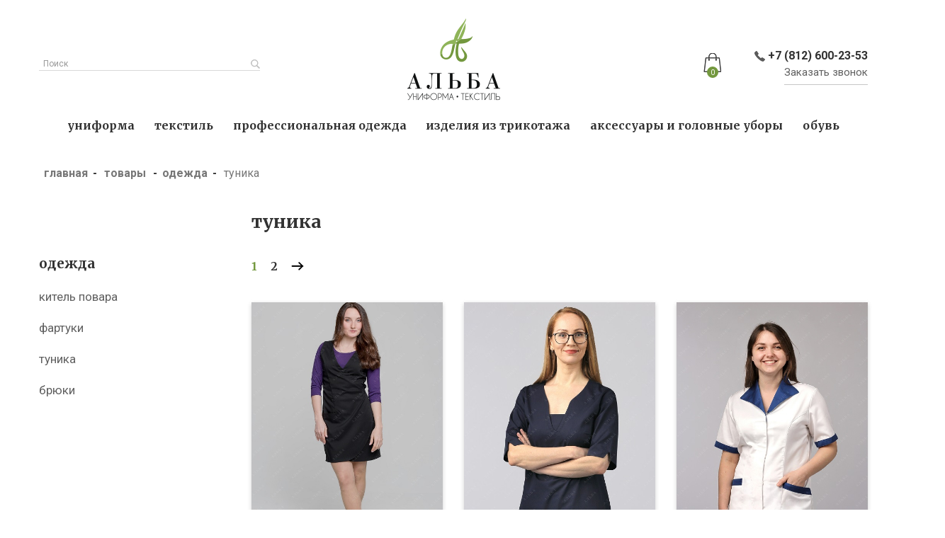

--- FILE ---
content_type: text/html; charset=UTF-8
request_url: http://albaspb.ru/product-category/%D0%BE%D0%B4%D0%B5%D0%B6%D0%B4%D0%B0/%D1%82%D1%83%D0%BD%D0%B8%D0%BA%D0%B0/
body_size: 12886
content:
<!DOCTYPE html>
<html lang="ru-RU">
<head>
    <meta charset="UTF-8">
    <!-- Мета Тэги -->
    <meta http-equiv="Content-Type" content="text/html; charset=utf-8">
    <meta http-equiv="X-UA-Compatible" content="IE=edge">
    <meta name="description" content="Интернет-магазин по пошиву униформы под заказ">
    <meta name="keywords" content="пошив спецодежды, продажа спецодежды, производство спецодежды">
    <meta name="viewport" content="width=device-width, initial-scale=1">
    <title>Спецодежда: пошив, продажа, производство спецодежды в Санкт-Петербурге (СПб) | Алба</title>
    <link rel="shortcut icon" href="/icon.png">
    <!-- Шрифты -->
    <link href="https://fonts.googleapis.com/css?family=Merriweather:400,700|Roboto:400,700&amp;subset=cyrillic" rel="stylesheet">
    <title>туника &#8212; Спецодежда: пошив, продажа, производство спецодежды в Санкт-Петербурге (СПб) | Алба</title>
<link rel='dns-prefetch' href='//fonts.googleapis.com' />
<link rel='dns-prefetch' href='//s.w.org' />
<link rel="alternate" type="application/rss+xml" title="Спецодежда: пошив, продажа, производство спецодежды в Санкт-Петербурге (СПб) | Алба &raquo; Лента" href="http://albaspb.ru/feed/" />
<link rel="alternate" type="application/rss+xml" title="Спецодежда: пошив, продажа, производство спецодежды в Санкт-Петербурге (СПб) | Алба &raquo; Лента комментариев" href="http://albaspb.ru/comments/feed/" />
<link rel="alternate" type="application/rss+xml" title="Спецодежда: пошив, продажа, производство спецодежды в Санкт-Петербурге (СПб) | Алба &raquo; Лента элемента туника таксономии Категория" href="http://albaspb.ru/product-category/%d0%be%d0%b4%d0%b5%d0%b6%d0%b4%d0%b0/%d1%82%d1%83%d0%bd%d0%b8%d0%ba%d0%b0/feed/" />
		<script type="text/javascript">
			window._wpemojiSettings = {"baseUrl":"https:\/\/s.w.org\/images\/core\/emoji\/11.2.0\/72x72\/","ext":".png","svgUrl":"https:\/\/s.w.org\/images\/core\/emoji\/11.2.0\/svg\/","svgExt":".svg","source":{"concatemoji":"http:\/\/albaspb.ru\/wp-includes\/js\/wp-emoji-release.min.js?ver=5.1.21"}};
			!function(e,a,t){var n,r,o,i=a.createElement("canvas"),p=i.getContext&&i.getContext("2d");function s(e,t){var a=String.fromCharCode;p.clearRect(0,0,i.width,i.height),p.fillText(a.apply(this,e),0,0);e=i.toDataURL();return p.clearRect(0,0,i.width,i.height),p.fillText(a.apply(this,t),0,0),e===i.toDataURL()}function c(e){var t=a.createElement("script");t.src=e,t.defer=t.type="text/javascript",a.getElementsByTagName("head")[0].appendChild(t)}for(o=Array("flag","emoji"),t.supports={everything:!0,everythingExceptFlag:!0},r=0;r<o.length;r++)t.supports[o[r]]=function(e){if(!p||!p.fillText)return!1;switch(p.textBaseline="top",p.font="600 32px Arial",e){case"flag":return s([55356,56826,55356,56819],[55356,56826,8203,55356,56819])?!1:!s([55356,57332,56128,56423,56128,56418,56128,56421,56128,56430,56128,56423,56128,56447],[55356,57332,8203,56128,56423,8203,56128,56418,8203,56128,56421,8203,56128,56430,8203,56128,56423,8203,56128,56447]);case"emoji":return!s([55358,56760,9792,65039],[55358,56760,8203,9792,65039])}return!1}(o[r]),t.supports.everything=t.supports.everything&&t.supports[o[r]],"flag"!==o[r]&&(t.supports.everythingExceptFlag=t.supports.everythingExceptFlag&&t.supports[o[r]]);t.supports.everythingExceptFlag=t.supports.everythingExceptFlag&&!t.supports.flag,t.DOMReady=!1,t.readyCallback=function(){t.DOMReady=!0},t.supports.everything||(n=function(){t.readyCallback()},a.addEventListener?(a.addEventListener("DOMContentLoaded",n,!1),e.addEventListener("load",n,!1)):(e.attachEvent("onload",n),a.attachEvent("onreadystatechange",function(){"complete"===a.readyState&&t.readyCallback()})),(n=t.source||{}).concatemoji?c(n.concatemoji):n.wpemoji&&n.twemoji&&(c(n.twemoji),c(n.wpemoji)))}(window,document,window._wpemojiSettings);
		</script>
		<style type="text/css">
img.wp-smiley,
img.emoji {
	display: inline !important;
	border: none !important;
	box-shadow: none !important;
	height: 1em !important;
	width: 1em !important;
	margin: 0 .07em !important;
	vertical-align: -0.1em !important;
	background: none !important;
	padding: 0 !important;
}
</style>
	<link rel='stylesheet' id='wp-block-library-css'  href='http://albaspb.ru/wp-includes/css/dist/block-library/style.min.css?ver=5.1.21' type='text/css' media='all' />
<link rel='stylesheet' id='contact-form-7-css'  href='http://albaspb.ru/wp-content/plugins/contact-form-7/includes/css/styles.css?ver=5.1.1' type='text/css' media='all' />
<style id='woocommerce-inline-inline-css' type='text/css'>
.woocommerce form .form-row .required { visibility: visible; }
</style>
<link rel='stylesheet' id='aws-style-css'  href='http://albaspb.ru/wp-content/plugins/advanced-woo-search/assets/css/common.css?ver=1.67' type='text/css' media='all' />
<link rel='stylesheet' id='wcqib-css-css'  href='http://albaspb.ru/wp-content/plugins/quantity-increment-buttons-for-woocommerce/assets/css/wc-quantity-increment-buttons.css?ver=5.1.21' type='text/css' media='all' />
<link rel='stylesheet' id='alba-woocommerce-style-css'  href='http://albaspb.ru/wp-content/themes/alba/woocommerce.css?ver=5.1.21' type='text/css' media='all' />
<style id='alba-woocommerce-style-inline-css' type='text/css'>
@font-face {
			font-family: "star";
			src: url("http://albaspb.ru/wp-content/plugins/woocommerce/assets/fonts/star.eot");
			src: url("http://albaspb.ru/wp-content/plugins/woocommerce/assets/fonts/star.eot?#iefix") format("embedded-opentype"),
				url("http://albaspb.ru/wp-content/plugins/woocommerce/assets/fonts/star.woff") format("woff"),
				url("http://albaspb.ru/wp-content/plugins/woocommerce/assets/fonts/star.ttf") format("truetype"),
				url("http://albaspb.ru/wp-content/plugins/woocommerce/assets/fonts/star.svg#star") format("svg");
			font-weight: normal;
			font-style: normal;
		}
</style>
<link rel='stylesheet' id='bootstrap-css'  href='http://albaspb.ru/wp-content/themes/alba/layouts/bootstrap.min.css?ver=5.1.21' type='text/css' media='all' />
<link rel='stylesheet' id='alba-slick-css'  href='http://albaspb.ru/wp-content/themes/alba/layouts/slick.css?ver=5.1.21' type='text/css' media='all' />
<link rel='stylesheet' id='alba-main_style-css'  href='http://albaspb.ru/wp-content/themes/alba/layouts/style.css?ver=5.1.21' type='text/css' media='all' />
<link rel='stylesheet' id='alba-media-css'  href='http://albaspb.ru/wp-content/themes/alba/layouts/media.css?ver=5.1.21' type='text/css' media='all' />
<link rel='stylesheet' id='alba-style-css'  href='http://albaspb.ru/wp-content/themes/alba/style.css?ver=5.1.21' type='text/css' media='all' />
<link rel='stylesheet' id='alba-fonts-css'  href='https://fonts.googleapis.com/css?family=Merriweather%3A400%2C700%7CRoboto%3A400%2C700&#038;subset=cyrillic&#038;ver=5.1.21' type='text/css' media='all' />
<script type='text/javascript' src='http://albaspb.ru/wp-includes/js/jquery/jquery.js?ver=1.12.4'></script>
<script type='text/javascript' src='http://albaspb.ru/wp-includes/js/jquery/jquery-migrate.min.js?ver=1.4.1'></script>
<script type='text/javascript' src='http://albaspb.ru/wp-content/plugins/quantity-increment-buttons-for-woocommerce/assets/js/wc-quantity-increment-buttons.min.js?ver=5.1.21'></script>
<link rel='https://api.w.org/' href='http://albaspb.ru/wp-json/' />
<link rel="EditURI" type="application/rsd+xml" title="RSD" href="http://albaspb.ru/xmlrpc.php?rsd" />
<link rel="wlwmanifest" type="application/wlwmanifest+xml" href="http://albaspb.ru/wp-includes/wlwmanifest.xml" /> 
<meta name="generator" content="WordPress 5.1.21" />
<meta name="generator" content="WooCommerce 3.5.10" />
	<noscript><style>.woocommerce-product-gallery{ opacity: 1 !important; }</style></noscript>
			<style type="text/css">.recentcomments a{display:inline !important;padding:0 !important;margin:0 !important;}</style>
		    <style>
        h1,h2,h3,h4,h5,h6{
            color: #323232;
        }
    </style>
</head>
<body class="archive tax-product_cat term-32 woocommerce woocommerce-page woocommerce-no-js hfeed woocommerce-active">
<header class="header" id="header">
    <div class="cap">
        <div class="container">
            <div class="cap__box">
                <div class="row">
                    <div class="col-lg-5 col-sm-7 col-8 ord2">
                        <div class="search">
                            <div class="aws-container" data-url="http://albaspb.ru/wp-admin/admin-ajax.php" data-siteurl="http://albaspb.ru" data-lang="" data-show-loader="true" data-show-more="false" data-show-page="false" data-show-clear="true" data-use-analytics="false" data-min-chars="1" data-buttons-order="1" ><form class="aws-search-form" action="http://albaspb.ru/" method="get" role="search" ><div class="aws-wrapper"><input  type="text" name="s" value="" class="aws-search-field" placeholder="Поиск" autocomplete="off" /><input type="hidden" name="post_type" value="product"><input type="hidden" name="type_aws" value="true"><div class="aws-search-clear"><span aria-label="Clear Search">×</span></div><div class="aws-loader"></div></div></form></div>                        </div>
                    </div>
                    
                    <div class="col-lg-2 col-sm-5 col-4 ord1">
                        <div class="logo text-center">
                            <a href="/" class="logo__link">
                                                                    <img src="http://albaspb.ru/wp-content/uploads/2019/03/logo.png" alt="" class="logo">
                                                            </a>
                        </div>
                    </div>
                    <div class="col-lg-5 ord3">
                        <div class="cap__mobile_box">
                            <div class="cap__right">
                                <div class="s-header__basket-wr woocommerce">
                                                                                <a href="http://albaspb.ru/cart/" class="basket-btn basket-btn_fixed-xs">
                                            <div class="cart__img">
                                                  <span class="cart__num">0</span>
                                            </div>
                                        </a>
                                    </div>
                               <!--  <div class="cart__img">
                                    <span class="cart__num">0</span>
                                </div> -->
                                <div class="cap__phone-box">
                                    <a href="tel:+7 (812) 600-23-53" class="cap__phone">
                                        +7 (812) 600-23-53                                    </a>
                                    <a href="#" class="call__btn" data-toggle="modal" data-target="#call__modal">
                                        Заказать звонок
                                    </a>
                                </div>
                            </div>
                            <nav class="mobile-menu">
                                <input id="checkbox" class="mobile-menu__checkbox" type="checkbox">
                                <label for="checkbox" class="mobile-menu__btn">
                                    <div class="mobile-menu__icon"></div>
                                </label>
                                <div class="mobile__box">
                                    <div class="mobile-menu__container">
										<ul id="menu-%d0%b3%d0%bb%d0%b0%d0%b2%d0%bd%d0%be%d0%b5-%d0%bc%d0%b5%d0%bd%d1%8e" class="mobile-menu__list"><li id="menu-item-382" class="menu-item menu-item-type-taxonomy menu-item-object-product_cat menu-item-has-children menu-item-382"><a href="http://albaspb.ru/product-category/%d1%83%d0%bd%d0%b8%d1%84%d0%be%d1%80%d0%bc%d0%b0/">униформа</a>
<ul class="sub-menu">
	<li id="menu-item-389" class="menu-item menu-item-type-taxonomy menu-item-object-product_cat menu-item-389"><a href="http://albaspb.ru/product-category/%d1%83%d0%bd%d0%b8%d1%84%d0%be%d1%80%d0%bc%d0%b0/%d1%84%d0%b0%d1%80%d1%82%d1%83%d0%ba%d0%b8-%d0%bf%d0%b5%d1%80%d0%b5%d0%b4%d0%bd%d0%b8%d0%ba%d0%b8/">фартуки/передники</a></li>
	<li id="menu-item-383" class="menu-item menu-item-type-taxonomy menu-item-object-product_cat menu-item-383"><a href="http://albaspb.ru/product-category/%d1%83%d0%bd%d0%b8%d1%84%d0%be%d1%80%d0%bc%d0%b0/%d0%b1%d0%bb%d1%83%d0%b7%d0%ba%d0%b8-%d1%80%d1%83%d0%b1%d0%b0%d1%88%d0%ba%d0%b8/">блузки/рубашки</a></li>
	<li id="menu-item-386" class="menu-item menu-item-type-taxonomy menu-item-object-product_cat menu-item-386"><a href="http://albaspb.ru/product-category/%d1%83%d0%bd%d0%b8%d1%84%d0%be%d1%80%d0%bc%d0%b0/%d0%ba%d0%b8%d1%82%d0%b5%d0%bb%d1%8c-%d0%bf%d0%be%d0%b2%d0%b0%d1%80%d0%b0-%d1%83%d0%bd%d0%b8%d1%84%d0%be%d1%80%d0%bc%d0%b0/">китель повара</a></li>
	<li id="menu-item-385" class="menu-item menu-item-type-taxonomy menu-item-object-product_cat menu-item-385"><a href="http://albaspb.ru/product-category/%d1%83%d0%bd%d0%b8%d1%84%d0%be%d1%80%d0%bc%d0%b0/%d0%b6%d0%b8%d0%bb%d0%b5%d1%82%d1%8b/">жилеты</a></li>
	<li id="menu-item-388" class="menu-item menu-item-type-taxonomy menu-item-object-product_cat menu-item-388"><a href="http://albaspb.ru/product-category/%d1%83%d0%bd%d0%b8%d1%84%d0%be%d1%80%d0%bc%d0%b0/%d1%82%d1%83%d0%bd%d0%b8%d0%ba%d0%b8/">туники</a></li>
	<li id="menu-item-387" class="menu-item menu-item-type-taxonomy menu-item-object-product_cat menu-item-387"><a href="http://albaspb.ru/product-category/%d1%83%d0%bd%d0%b8%d1%84%d0%be%d1%80%d0%bc%d0%b0/%d0%bf%d0%bb%d0%b0%d1%82%d1%8c%d1%8f/">платья</a></li>
	<li id="menu-item-384" class="menu-item menu-item-type-taxonomy menu-item-object-product_cat menu-item-384"><a href="http://albaspb.ru/product-category/%d1%83%d0%bd%d0%b8%d1%84%d0%be%d1%80%d0%bc%d0%b0/%d0%b1%d1%80%d1%8e%d0%ba%d0%b8/">брюки</a></li>
	<li id="menu-item-391" class="menu-item menu-item-type-taxonomy menu-item-object-product_cat menu-item-391"><a href="http://albaspb.ru/product-category/%d1%83%d0%bd%d0%b8%d1%84%d0%be%d1%80%d0%bc%d0%b0/%d1%8e%d0%b1%d0%ba%d0%b8/">юбки</a></li>
</ul>
</li>
<li id="menu-item-397" class="menu-item menu-item-type-taxonomy menu-item-object-product_cat menu-item-has-children menu-item-397"><a href="http://albaspb.ru/product-category/%d1%82%d0%b5%d0%ba%d1%81%d1%82%d0%b8%d0%bb%d1%8c/">Текстиль</a>
<ul class="sub-menu">
	<li id="menu-item-402" class="menu-item menu-item-type-taxonomy menu-item-object-product_cat menu-item-402"><a href="http://albaspb.ru/product-category/%d1%82%d0%b5%d0%ba%d1%81%d1%82%d0%b8%d0%bb%d1%8c/%d1%87%d0%b5%d1%85%d0%bb%d1%8b-%d0%b4%d0%bb%d1%8f-%d1%81%d1%82%d1%83%d0%bb%d1%8c%d0%b5%d0%b2/">чехлы для стульев</a></li>
	<li id="menu-item-398" class="menu-item menu-item-type-taxonomy menu-item-object-product_cat menu-item-398"><a href="http://albaspb.ru/product-category/%d1%82%d0%b5%d0%ba%d1%81%d1%82%d0%b8%d0%bb%d1%8c/%d0%b1%d0%b0%d0%bd%d0%ba%d0%b5%d1%82%d0%bd%d1%8b%d0%b5-%d1%8e%d0%b1%d0%ba%d0%b8/">банкетные юбки</a></li>
	<li id="menu-item-399" class="menu-item menu-item-type-taxonomy menu-item-object-product_cat menu-item-399"><a href="http://albaspb.ru/product-category/%d1%82%d0%b5%d0%ba%d1%81%d1%82%d0%b8%d0%bb%d1%8c/%d0%bf%d0%bb%d0%b5%d0%b9%d1%81%d0%bc%d0%b0%d1%82%d1%8b/">плейсматы</a></li>
	<li id="menu-item-400" class="menu-item menu-item-type-taxonomy menu-item-object-product_cat menu-item-400"><a href="http://albaspb.ru/product-category/%d1%82%d0%b5%d0%ba%d1%81%d1%82%d0%b8%d0%bb%d1%8c/%d1%81%d0%b0%d0%bb%d1%84%d0%b5%d1%82%d0%ba%d0%b8/">салфетки</a></li>
	<li id="menu-item-401" class="menu-item menu-item-type-taxonomy menu-item-object-product_cat menu-item-401"><a href="http://albaspb.ru/product-category/%d1%82%d0%b5%d0%ba%d1%81%d1%82%d0%b8%d0%bb%d1%8c/%d1%81%d0%ba%d0%b0%d1%82%d0%b5%d1%80%d1%82%d0%b8/">скатерти</a></li>
</ul>
</li>
<li id="menu-item-412" class="menu-item menu-item-type-taxonomy menu-item-object-product_cat menu-item-has-children menu-item-412"><a href="http://albaspb.ru/product-category/%d0%bf%d1%80%d0%be%d1%84%d0%b5%d1%81%d1%81%d0%b8%d0%be%d0%bd%d0%b0%d0%bb%d1%8c%d0%bd%d0%b0%d1%8f-%d0%be%d0%b4%d0%b5%d0%b6%d0%b4%d0%b0/">Профессиональная одежда</a>
<ul class="sub-menu">
	<li id="menu-item-415" class="menu-item menu-item-type-taxonomy menu-item-object-product_cat menu-item-415"><a href="http://albaspb.ru/product-category/%d0%bf%d1%80%d0%be%d1%84%d0%b5%d1%81%d1%81%d0%b8%d0%be%d0%bd%d0%b0%d0%bb%d1%8c%d0%bd%d0%b0%d1%8f-%d0%be%d0%b4%d0%b5%d0%b6%d0%b4%d0%b0/%d0%bf%d0%be%d0%bb%d1%83%d0%ba%d0%be%d0%bc%d0%b1%d0%b8%d0%bd%d0%b5%d0%b7%d0%be%d0%bd-%d0%b1%d1%80%d1%8e%d0%ba%d0%b8/">полукомбинезон/брюки</a></li>
	<li id="menu-item-416" class="menu-item menu-item-type-taxonomy menu-item-object-product_cat menu-item-416"><a href="http://albaspb.ru/product-category/%d0%bf%d1%80%d0%be%d1%84%d0%b5%d1%81%d1%81%d0%b8%d0%be%d0%bd%d0%b0%d0%bb%d1%8c%d0%bd%d0%b0%d1%8f-%d0%be%d0%b4%d0%b5%d0%b6%d0%b4%d0%b0/%d1%80%d0%b0%d0%b1%d0%be%d1%87%d0%b0%d1%8f-%d0%ba%d1%83%d1%80%d1%82%d0%ba%d0%b0/">рабочая куртка</a></li>
	<li id="menu-item-413" class="menu-item menu-item-type-taxonomy menu-item-object-product_cat menu-item-413"><a href="http://albaspb.ru/product-category/%d0%bf%d1%80%d0%be%d1%84%d0%b5%d1%81%d1%81%d0%b8%d0%be%d0%bd%d0%b0%d0%bb%d1%8c%d0%bd%d0%b0%d1%8f-%d0%be%d0%b4%d0%b5%d0%b6%d0%b4%d0%b0/%d0%b2%d0%b5%d1%82%d1%80%d0%be%d0%b2%d0%ba%d0%b0/">ветровка</a></li>
	<li id="menu-item-414" class="menu-item menu-item-type-taxonomy menu-item-object-product_cat menu-item-414"><a href="http://albaspb.ru/product-category/%d0%bf%d1%80%d0%be%d1%84%d0%b5%d1%81%d1%81%d0%b8%d0%be%d0%bd%d0%b0%d0%bb%d1%8c%d0%bd%d0%b0%d1%8f-%d0%be%d0%b4%d0%b5%d0%b6%d0%b4%d0%b0/%d0%b6%d0%b8%d0%bb%d0%b5%d1%82/">жилет</a></li>
</ul>
</li>
<li id="menu-item-339" class="menu-item menu-item-type-taxonomy menu-item-object-product_cat menu-item-has-children menu-item-339"><a href="http://albaspb.ru/product-category/%d0%b8%d0%b7%d0%b4%d0%b5%d0%bb%d0%b8%d1%8f-%d0%b8%d0%b7-%d1%82%d1%80%d0%b8%d0%ba%d0%be%d1%82%d0%b0%d0%b6%d0%b0/">Изделия из трикотажа</a>
<ul class="sub-menu">
	<li id="menu-item-343" class="menu-item menu-item-type-taxonomy menu-item-object-product_cat menu-item-343"><a href="http://albaspb.ru/product-category/%d0%b8%d0%b7%d0%b4%d0%b5%d0%bb%d0%b8%d1%8f-%d0%b8%d0%b7-%d1%82%d1%80%d0%b8%d0%ba%d0%be%d1%82%d0%b0%d0%b6%d0%b0/%d1%82%d0%be%d0%bb%d1%81%d1%82%d0%be%d0%b2%d0%ba%d0%b0-%d0%b1%d0%be%d0%bc%d0%b1%d0%b5%d1%80/">толстовка/бомбер</a></li>
	<li id="menu-item-341" class="menu-item menu-item-type-taxonomy menu-item-object-product_cat menu-item-341"><a href="http://albaspb.ru/product-category/%d0%b8%d0%b7%d0%b4%d0%b5%d0%bb%d0%b8%d1%8f-%d0%b8%d0%b7-%d1%82%d1%80%d0%b8%d0%ba%d0%be%d1%82%d0%b0%d0%b6%d0%b0/%d0%b4%d0%b6%d0%b5%d0%bc%d0%bf%d0%b5%d1%80-%d0%b6%d0%b8%d0%bb%d0%b5%d1%82/">джемпер/жилет</a></li>
	<li id="menu-item-342" class="menu-item menu-item-type-taxonomy menu-item-object-product_cat menu-item-342"><a href="http://albaspb.ru/product-category/%d0%b8%d0%b7%d0%b4%d0%b5%d0%bb%d0%b8%d1%8f-%d0%b8%d0%b7-%d1%82%d1%80%d0%b8%d0%ba%d0%be%d1%82%d0%b0%d0%b6%d0%b0/%d1%80%d1%83%d0%b1%d0%b0%d1%88%d0%ba%d0%b0-%d0%bf%d0%be%d0%bb%d0%be/">рубашка поло</a></li>
	<li id="menu-item-345" class="menu-item menu-item-type-custom menu-item-object-custom menu-item-345"><a href="http://albaspb.ru/product-category/%D0%B8%D0%B7%D0%B4%D0%B5%D0%BB%D0%B8%D1%8F-%D0%B8%D0%B7-%D1%82%D1%80%D0%B8%D0%BA%D0%BE%D1%82%D0%B0%D0%B6%D0%B0/%D1%88%D0%B0%D1%80%D1%84-%D1%88%D0%B0%D0%BF%D0%BA%D0%B0/">шарф/шапка</a></li>
	<li id="menu-item-344" class="menu-item menu-item-type-taxonomy menu-item-object-product_cat menu-item-344"><a href="http://albaspb.ru/product-category/%d0%b8%d0%b7%d0%b4%d0%b5%d0%bb%d0%b8%d1%8f-%d0%b8%d0%b7-%d1%82%d1%80%d0%b8%d0%ba%d0%be%d1%82%d0%b0%d0%b6%d0%b0/%d1%84%d1%83%d1%82%d0%b1%d0%be%d0%bb%d0%ba%d0%b0/">футболка</a></li>
	<li id="menu-item-340" class="menu-item menu-item-type-taxonomy menu-item-object-product_cat menu-item-340"><a href="http://albaspb.ru/product-category/%d0%b8%d0%b7%d0%b4%d0%b5%d0%bb%d0%b8%d1%8f-%d0%b8%d0%b7-%d1%82%d1%80%d0%b8%d0%ba%d0%be%d1%82%d0%b0%d0%b6%d0%b0/%d0%b1%d1%80%d1%8e%d0%ba%d0%b8-%d0%b8%d0%b7%d0%b4%d0%b5%d0%bb%d0%b8%d1%8f-%d0%b8%d0%b7-%d1%82%d1%80%d0%b8%d0%ba%d0%be%d1%82%d0%b0%d0%b6%d0%b0/">брюки</a></li>
</ul>
</li>
<li id="menu-item-406" class="menu-item menu-item-type-taxonomy menu-item-object-product_cat menu-item-has-children menu-item-406"><a href="http://albaspb.ru/product-category/%d0%b0%d0%ba%d1%81%d0%b5%d1%81%d1%81%d1%83%d0%b0%d1%80%d1%8b-%d0%b8-%d0%b3%d0%be%d0%bb%d0%be%d0%b2%d0%bd%d1%8b%d0%b5-%d1%83%d0%b1%d0%be%d1%80%d1%8b/">Аксессуары и головные уборы</a>
<ul class="sub-menu">
	<li id="menu-item-410" class="menu-item menu-item-type-taxonomy menu-item-object-product_cat menu-item-410"><a href="http://albaspb.ru/product-category/%d0%b0%d0%ba%d1%81%d0%b5%d1%81%d1%81%d1%83%d0%b0%d1%80%d1%8b-%d0%b8-%d0%b3%d0%be%d0%bb%d0%be%d0%b2%d0%bd%d1%8b%d0%b5-%d1%83%d0%b1%d0%be%d1%80%d1%8b/%d1%80%d1%8e%d0%ba%d0%b7%d0%b0%d0%ba%d0%b8-%d1%80%d0%b5%d0%ba%d0%bb%d0%b0%d0%bc%d0%bd%d0%b0%d1%8f-%d0%bf%d1%80%d0%be%d0%b4%d1%83%d0%ba%d1%86%d0%b8%d1%8f/">рюкзаки/рекламная продукция</a></li>
	<li id="menu-item-409" class="menu-item menu-item-type-taxonomy menu-item-object-product_cat menu-item-409"><a href="http://albaspb.ru/product-category/%d0%b0%d0%ba%d1%81%d0%b5%d1%81%d1%81%d1%83%d0%b0%d1%80%d1%8b-%d0%b8-%d0%b3%d0%be%d0%bb%d0%be%d0%b2%d0%bd%d1%8b%d0%b5-%d1%83%d0%b1%d0%be%d1%80%d1%8b/%d0%b3%d0%be%d0%bb%d0%be%d0%b2%d0%bd%d0%be%d0%b9-%d1%83%d0%b1%d0%be%d1%80-%d0%bf%d0%be%d0%b2%d0%b0%d1%80%d0%b0/">головной убор повара</a></li>
	<li id="menu-item-407" class="menu-item menu-item-type-taxonomy menu-item-object-product_cat menu-item-407"><a href="http://albaspb.ru/product-category/%d0%b0%d0%ba%d1%81%d0%b5%d1%81%d1%81%d1%83%d0%b0%d1%80%d1%8b-%d0%b8-%d0%b3%d0%be%d0%bb%d0%be%d0%b2%d0%bd%d1%8b%d0%b5-%d1%83%d0%b1%d0%be%d1%80%d1%8b/%d0%b1%d0%b5%d0%b9%d1%81%d0%b1%d0%be%d0%bb%d0%ba%d0%b8-%d0%ba%d0%be%d0%b7%d1%8b%d1%80%d1%8c%d0%ba%d0%b8/">бейсболки/козырьки</a></li>
	<li id="menu-item-408" class="menu-item menu-item-type-taxonomy menu-item-object-product_cat menu-item-408"><a href="http://albaspb.ru/product-category/%d0%b0%d0%ba%d1%81%d0%b5%d1%81%d1%81%d1%83%d0%b0%d1%80%d1%8b-%d0%b8-%d0%b3%d0%be%d0%bb%d0%be%d0%b2%d0%bd%d1%8b%d0%b5-%d1%83%d0%b1%d0%be%d1%80%d1%8b/%d0%b3%d0%b0%d0%bb%d1%81%d1%82%d1%83%d0%ba%d0%b8-%d0%b1%d0%b0%d0%b1%d0%be%d1%87%d0%ba%d0%b8/">галстуки/бабочки</a></li>
	<li id="menu-item-411" class="menu-item menu-item-type-custom menu-item-object-custom menu-item-411"><a href="http://albaspb.ru/product-category/%D0%B0%D0%BA%D1%81%D0%B5%D1%81%D1%81%D1%83%D0%B0%D1%80%D1%8B-%D0%B8-%D0%B3%D0%BE%D0%BB%D0%BE%D0%B2%D0%BD%D1%8B%D0%B5-%D1%83%D0%B1%D0%BE%D1%80%D1%8B/%D1%88%D0%B5%D0%B9%D0%BD%D1%8B%D0%B5-%D0%BF%D0%BB%D0%B0%D1%82%D0%BA%D0%B8/">шейные платки</a></li>
</ul>
</li>
<li id="menu-item-403" class="menu-item menu-item-type-taxonomy menu-item-object-product_cat menu-item-has-children menu-item-403"><a href="http://albaspb.ru/product-category/%d0%be%d0%b1%d1%83%d0%b2%d1%8c/">Обувь</a>
<ul class="sub-menu">
	<li id="menu-item-404" class="menu-item menu-item-type-taxonomy menu-item-object-product_cat menu-item-404"><a href="http://albaspb.ru/product-category/%d0%be%d0%b1%d1%83%d0%b2%d1%8c/%d0%b1%d0%be%d1%82%d0%b8%d0%bd%d0%ba%d0%b8/">ботинки</a></li>
	<li id="menu-item-405" class="menu-item menu-item-type-taxonomy menu-item-object-product_cat menu-item-405"><a href="http://albaspb.ru/product-category/%d0%be%d0%b1%d1%83%d0%b2%d1%8c/%d1%81%d0%b0%d0%b1%d0%be/">сабо</a></li>
</ul>
</li>
</ul>                                        
                                    </div>
                                </div>
                            </nav>
                        </div>
                    </div>
                </div>
                <nav>
                     <ul id="menu-%d0%b3%d0%bb%d0%b0%d0%b2%d0%bd%d0%be%d0%b5-%d0%bc%d0%b5%d0%bd%d1%8e-1" class="menu"><li class="menu-item menu-item-type-taxonomy menu-item-object-product_cat menu-item-has-children menu-item-382"><a href="http://albaspb.ru/product-category/%d1%83%d0%bd%d0%b8%d1%84%d0%be%d1%80%d0%bc%d0%b0/">униформа</a>
<ul class="sub-menu">
	<li class="menu-item menu-item-type-taxonomy menu-item-object-product_cat menu-item-389"><a href="http://albaspb.ru/product-category/%d1%83%d0%bd%d0%b8%d1%84%d0%be%d1%80%d0%bc%d0%b0/%d1%84%d0%b0%d1%80%d1%82%d1%83%d0%ba%d0%b8-%d0%bf%d0%b5%d1%80%d0%b5%d0%b4%d0%bd%d0%b8%d0%ba%d0%b8/">фартуки/передники</a></li>
	<li class="menu-item menu-item-type-taxonomy menu-item-object-product_cat menu-item-383"><a href="http://albaspb.ru/product-category/%d1%83%d0%bd%d0%b8%d1%84%d0%be%d1%80%d0%bc%d0%b0/%d0%b1%d0%bb%d1%83%d0%b7%d0%ba%d0%b8-%d1%80%d1%83%d0%b1%d0%b0%d1%88%d0%ba%d0%b8/">блузки/рубашки</a></li>
	<li class="menu-item menu-item-type-taxonomy menu-item-object-product_cat menu-item-386"><a href="http://albaspb.ru/product-category/%d1%83%d0%bd%d0%b8%d1%84%d0%be%d1%80%d0%bc%d0%b0/%d0%ba%d0%b8%d1%82%d0%b5%d0%bb%d1%8c-%d0%bf%d0%be%d0%b2%d0%b0%d1%80%d0%b0-%d1%83%d0%bd%d0%b8%d1%84%d0%be%d1%80%d0%bc%d0%b0/">китель повара</a></li>
	<li class="menu-item menu-item-type-taxonomy menu-item-object-product_cat menu-item-385"><a href="http://albaspb.ru/product-category/%d1%83%d0%bd%d0%b8%d1%84%d0%be%d1%80%d0%bc%d0%b0/%d0%b6%d0%b8%d0%bb%d0%b5%d1%82%d1%8b/">жилеты</a></li>
	<li class="menu-item menu-item-type-taxonomy menu-item-object-product_cat menu-item-388"><a href="http://albaspb.ru/product-category/%d1%83%d0%bd%d0%b8%d1%84%d0%be%d1%80%d0%bc%d0%b0/%d1%82%d1%83%d0%bd%d0%b8%d0%ba%d0%b8/">туники</a></li>
	<li class="menu-item menu-item-type-taxonomy menu-item-object-product_cat menu-item-387"><a href="http://albaspb.ru/product-category/%d1%83%d0%bd%d0%b8%d1%84%d0%be%d1%80%d0%bc%d0%b0/%d0%bf%d0%bb%d0%b0%d1%82%d1%8c%d1%8f/">платья</a></li>
	<li class="menu-item menu-item-type-taxonomy menu-item-object-product_cat menu-item-384"><a href="http://albaspb.ru/product-category/%d1%83%d0%bd%d0%b8%d1%84%d0%be%d1%80%d0%bc%d0%b0/%d0%b1%d1%80%d1%8e%d0%ba%d0%b8/">брюки</a></li>
	<li class="menu-item menu-item-type-taxonomy menu-item-object-product_cat menu-item-391"><a href="http://albaspb.ru/product-category/%d1%83%d0%bd%d0%b8%d1%84%d0%be%d1%80%d0%bc%d0%b0/%d1%8e%d0%b1%d0%ba%d0%b8/">юбки</a></li>
</ul>
</li>
<li class="menu-item menu-item-type-taxonomy menu-item-object-product_cat menu-item-has-children menu-item-397"><a href="http://albaspb.ru/product-category/%d1%82%d0%b5%d0%ba%d1%81%d1%82%d0%b8%d0%bb%d1%8c/">Текстиль</a>
<ul class="sub-menu">
	<li class="menu-item menu-item-type-taxonomy menu-item-object-product_cat menu-item-402"><a href="http://albaspb.ru/product-category/%d1%82%d0%b5%d0%ba%d1%81%d1%82%d0%b8%d0%bb%d1%8c/%d1%87%d0%b5%d1%85%d0%bb%d1%8b-%d0%b4%d0%bb%d1%8f-%d1%81%d1%82%d1%83%d0%bb%d1%8c%d0%b5%d0%b2/">чехлы для стульев</a></li>
	<li class="menu-item menu-item-type-taxonomy menu-item-object-product_cat menu-item-398"><a href="http://albaspb.ru/product-category/%d1%82%d0%b5%d0%ba%d1%81%d1%82%d0%b8%d0%bb%d1%8c/%d0%b1%d0%b0%d0%bd%d0%ba%d0%b5%d1%82%d0%bd%d1%8b%d0%b5-%d1%8e%d0%b1%d0%ba%d0%b8/">банкетные юбки</a></li>
	<li class="menu-item menu-item-type-taxonomy menu-item-object-product_cat menu-item-399"><a href="http://albaspb.ru/product-category/%d1%82%d0%b5%d0%ba%d1%81%d1%82%d0%b8%d0%bb%d1%8c/%d0%bf%d0%bb%d0%b5%d0%b9%d1%81%d0%bc%d0%b0%d1%82%d1%8b/">плейсматы</a></li>
	<li class="menu-item menu-item-type-taxonomy menu-item-object-product_cat menu-item-400"><a href="http://albaspb.ru/product-category/%d1%82%d0%b5%d0%ba%d1%81%d1%82%d0%b8%d0%bb%d1%8c/%d1%81%d0%b0%d0%bb%d1%84%d0%b5%d1%82%d0%ba%d0%b8/">салфетки</a></li>
	<li class="menu-item menu-item-type-taxonomy menu-item-object-product_cat menu-item-401"><a href="http://albaspb.ru/product-category/%d1%82%d0%b5%d0%ba%d1%81%d1%82%d0%b8%d0%bb%d1%8c/%d1%81%d0%ba%d0%b0%d1%82%d0%b5%d1%80%d1%82%d0%b8/">скатерти</a></li>
</ul>
</li>
<li class="menu-item menu-item-type-taxonomy menu-item-object-product_cat menu-item-has-children menu-item-412"><a href="http://albaspb.ru/product-category/%d0%bf%d1%80%d0%be%d1%84%d0%b5%d1%81%d1%81%d0%b8%d0%be%d0%bd%d0%b0%d0%bb%d1%8c%d0%bd%d0%b0%d1%8f-%d0%be%d0%b4%d0%b5%d0%b6%d0%b4%d0%b0/">Профессиональная одежда</a>
<ul class="sub-menu">
	<li class="menu-item menu-item-type-taxonomy menu-item-object-product_cat menu-item-415"><a href="http://albaspb.ru/product-category/%d0%bf%d1%80%d0%be%d1%84%d0%b5%d1%81%d1%81%d0%b8%d0%be%d0%bd%d0%b0%d0%bb%d1%8c%d0%bd%d0%b0%d1%8f-%d0%be%d0%b4%d0%b5%d0%b6%d0%b4%d0%b0/%d0%bf%d0%be%d0%bb%d1%83%d0%ba%d0%be%d0%bc%d0%b1%d0%b8%d0%bd%d0%b5%d0%b7%d0%be%d0%bd-%d0%b1%d1%80%d1%8e%d0%ba%d0%b8/">полукомбинезон/брюки</a></li>
	<li class="menu-item menu-item-type-taxonomy menu-item-object-product_cat menu-item-416"><a href="http://albaspb.ru/product-category/%d0%bf%d1%80%d0%be%d1%84%d0%b5%d1%81%d1%81%d0%b8%d0%be%d0%bd%d0%b0%d0%bb%d1%8c%d0%bd%d0%b0%d1%8f-%d0%be%d0%b4%d0%b5%d0%b6%d0%b4%d0%b0/%d1%80%d0%b0%d0%b1%d0%be%d1%87%d0%b0%d1%8f-%d0%ba%d1%83%d1%80%d1%82%d0%ba%d0%b0/">рабочая куртка</a></li>
	<li class="menu-item menu-item-type-taxonomy menu-item-object-product_cat menu-item-413"><a href="http://albaspb.ru/product-category/%d0%bf%d1%80%d0%be%d1%84%d0%b5%d1%81%d1%81%d0%b8%d0%be%d0%bd%d0%b0%d0%bb%d1%8c%d0%bd%d0%b0%d1%8f-%d0%be%d0%b4%d0%b5%d0%b6%d0%b4%d0%b0/%d0%b2%d0%b5%d1%82%d1%80%d0%be%d0%b2%d0%ba%d0%b0/">ветровка</a></li>
	<li class="menu-item menu-item-type-taxonomy menu-item-object-product_cat menu-item-414"><a href="http://albaspb.ru/product-category/%d0%bf%d1%80%d0%be%d1%84%d0%b5%d1%81%d1%81%d0%b8%d0%be%d0%bd%d0%b0%d0%bb%d1%8c%d0%bd%d0%b0%d1%8f-%d0%be%d0%b4%d0%b5%d0%b6%d0%b4%d0%b0/%d0%b6%d0%b8%d0%bb%d0%b5%d1%82/">жилет</a></li>
</ul>
</li>
<li class="menu-item menu-item-type-taxonomy menu-item-object-product_cat menu-item-has-children menu-item-339"><a href="http://albaspb.ru/product-category/%d0%b8%d0%b7%d0%b4%d0%b5%d0%bb%d0%b8%d1%8f-%d0%b8%d0%b7-%d1%82%d1%80%d0%b8%d0%ba%d0%be%d1%82%d0%b0%d0%b6%d0%b0/">Изделия из трикотажа</a>
<ul class="sub-menu">
	<li class="menu-item menu-item-type-taxonomy menu-item-object-product_cat menu-item-343"><a href="http://albaspb.ru/product-category/%d0%b8%d0%b7%d0%b4%d0%b5%d0%bb%d0%b8%d1%8f-%d0%b8%d0%b7-%d1%82%d1%80%d0%b8%d0%ba%d0%be%d1%82%d0%b0%d0%b6%d0%b0/%d1%82%d0%be%d0%bb%d1%81%d1%82%d0%be%d0%b2%d0%ba%d0%b0-%d0%b1%d0%be%d0%bc%d0%b1%d0%b5%d1%80/">толстовка/бомбер</a></li>
	<li class="menu-item menu-item-type-taxonomy menu-item-object-product_cat menu-item-341"><a href="http://albaspb.ru/product-category/%d0%b8%d0%b7%d0%b4%d0%b5%d0%bb%d0%b8%d1%8f-%d0%b8%d0%b7-%d1%82%d1%80%d0%b8%d0%ba%d0%be%d1%82%d0%b0%d0%b6%d0%b0/%d0%b4%d0%b6%d0%b5%d0%bc%d0%bf%d0%b5%d1%80-%d0%b6%d0%b8%d0%bb%d0%b5%d1%82/">джемпер/жилет</a></li>
	<li class="menu-item menu-item-type-taxonomy menu-item-object-product_cat menu-item-342"><a href="http://albaspb.ru/product-category/%d0%b8%d0%b7%d0%b4%d0%b5%d0%bb%d0%b8%d1%8f-%d0%b8%d0%b7-%d1%82%d1%80%d0%b8%d0%ba%d0%be%d1%82%d0%b0%d0%b6%d0%b0/%d1%80%d1%83%d0%b1%d0%b0%d1%88%d0%ba%d0%b0-%d0%bf%d0%be%d0%bb%d0%be/">рубашка поло</a></li>
	<li class="menu-item menu-item-type-custom menu-item-object-custom menu-item-345"><a href="http://albaspb.ru/product-category/%D0%B8%D0%B7%D0%B4%D0%B5%D0%BB%D0%B8%D1%8F-%D0%B8%D0%B7-%D1%82%D1%80%D0%B8%D0%BA%D0%BE%D1%82%D0%B0%D0%B6%D0%B0/%D1%88%D0%B0%D1%80%D1%84-%D1%88%D0%B0%D0%BF%D0%BA%D0%B0/">шарф/шапка</a></li>
	<li class="menu-item menu-item-type-taxonomy menu-item-object-product_cat menu-item-344"><a href="http://albaspb.ru/product-category/%d0%b8%d0%b7%d0%b4%d0%b5%d0%bb%d0%b8%d1%8f-%d0%b8%d0%b7-%d1%82%d1%80%d0%b8%d0%ba%d0%be%d1%82%d0%b0%d0%b6%d0%b0/%d1%84%d1%83%d1%82%d0%b1%d0%be%d0%bb%d0%ba%d0%b0/">футболка</a></li>
	<li class="menu-item menu-item-type-taxonomy menu-item-object-product_cat menu-item-340"><a href="http://albaspb.ru/product-category/%d0%b8%d0%b7%d0%b4%d0%b5%d0%bb%d0%b8%d1%8f-%d0%b8%d0%b7-%d1%82%d1%80%d0%b8%d0%ba%d0%be%d1%82%d0%b0%d0%b6%d0%b0/%d0%b1%d1%80%d1%8e%d0%ba%d0%b8-%d0%b8%d0%b7%d0%b4%d0%b5%d0%bb%d0%b8%d1%8f-%d0%b8%d0%b7-%d1%82%d1%80%d0%b8%d0%ba%d0%be%d1%82%d0%b0%d0%b6%d0%b0/">брюки</a></li>
</ul>
</li>
<li class="menu-item menu-item-type-taxonomy menu-item-object-product_cat menu-item-has-children menu-item-406"><a href="http://albaspb.ru/product-category/%d0%b0%d0%ba%d1%81%d0%b5%d1%81%d1%81%d1%83%d0%b0%d1%80%d1%8b-%d0%b8-%d0%b3%d0%be%d0%bb%d0%be%d0%b2%d0%bd%d1%8b%d0%b5-%d1%83%d0%b1%d0%be%d1%80%d1%8b/">Аксессуары и головные уборы</a>
<ul class="sub-menu">
	<li class="menu-item menu-item-type-taxonomy menu-item-object-product_cat menu-item-410"><a href="http://albaspb.ru/product-category/%d0%b0%d0%ba%d1%81%d0%b5%d1%81%d1%81%d1%83%d0%b0%d1%80%d1%8b-%d0%b8-%d0%b3%d0%be%d0%bb%d0%be%d0%b2%d0%bd%d1%8b%d0%b5-%d1%83%d0%b1%d0%be%d1%80%d1%8b/%d1%80%d1%8e%d0%ba%d0%b7%d0%b0%d0%ba%d0%b8-%d1%80%d0%b5%d0%ba%d0%bb%d0%b0%d0%bc%d0%bd%d0%b0%d1%8f-%d0%bf%d1%80%d0%be%d0%b4%d1%83%d0%ba%d1%86%d0%b8%d1%8f/">рюкзаки/рекламная продукция</a></li>
	<li class="menu-item menu-item-type-taxonomy menu-item-object-product_cat menu-item-409"><a href="http://albaspb.ru/product-category/%d0%b0%d0%ba%d1%81%d0%b5%d1%81%d1%81%d1%83%d0%b0%d1%80%d1%8b-%d0%b8-%d0%b3%d0%be%d0%bb%d0%be%d0%b2%d0%bd%d1%8b%d0%b5-%d1%83%d0%b1%d0%be%d1%80%d1%8b/%d0%b3%d0%be%d0%bb%d0%be%d0%b2%d0%bd%d0%be%d0%b9-%d1%83%d0%b1%d0%be%d1%80-%d0%bf%d0%be%d0%b2%d0%b0%d1%80%d0%b0/">головной убор повара</a></li>
	<li class="menu-item menu-item-type-taxonomy menu-item-object-product_cat menu-item-407"><a href="http://albaspb.ru/product-category/%d0%b0%d0%ba%d1%81%d0%b5%d1%81%d1%81%d1%83%d0%b0%d1%80%d1%8b-%d0%b8-%d0%b3%d0%be%d0%bb%d0%be%d0%b2%d0%bd%d1%8b%d0%b5-%d1%83%d0%b1%d0%be%d1%80%d1%8b/%d0%b1%d0%b5%d0%b9%d1%81%d0%b1%d0%be%d0%bb%d0%ba%d0%b8-%d0%ba%d0%be%d0%b7%d1%8b%d1%80%d1%8c%d0%ba%d0%b8/">бейсболки/козырьки</a></li>
	<li class="menu-item menu-item-type-taxonomy menu-item-object-product_cat menu-item-408"><a href="http://albaspb.ru/product-category/%d0%b0%d0%ba%d1%81%d0%b5%d1%81%d1%81%d1%83%d0%b0%d1%80%d1%8b-%d0%b8-%d0%b3%d0%be%d0%bb%d0%be%d0%b2%d0%bd%d1%8b%d0%b5-%d1%83%d0%b1%d0%be%d1%80%d1%8b/%d0%b3%d0%b0%d0%bb%d1%81%d1%82%d1%83%d0%ba%d0%b8-%d0%b1%d0%b0%d0%b1%d0%be%d1%87%d0%ba%d0%b8/">галстуки/бабочки</a></li>
	<li class="menu-item menu-item-type-custom menu-item-object-custom menu-item-411"><a href="http://albaspb.ru/product-category/%D0%B0%D0%BA%D1%81%D0%B5%D1%81%D1%81%D1%83%D0%B0%D1%80%D1%8B-%D0%B8-%D0%B3%D0%BE%D0%BB%D0%BE%D0%B2%D0%BD%D1%8B%D0%B5-%D1%83%D0%B1%D0%BE%D1%80%D1%8B/%D1%88%D0%B5%D0%B9%D0%BD%D1%8B%D0%B5-%D0%BF%D0%BB%D0%B0%D1%82%D0%BA%D0%B8/">шейные платки</a></li>
</ul>
</li>
<li class="menu-item menu-item-type-taxonomy menu-item-object-product_cat menu-item-has-children menu-item-403"><a href="http://albaspb.ru/product-category/%d0%be%d0%b1%d1%83%d0%b2%d1%8c/">Обувь</a>
<ul class="sub-menu">
	<li class="menu-item menu-item-type-taxonomy menu-item-object-product_cat menu-item-404"><a href="http://albaspb.ru/product-category/%d0%be%d0%b1%d1%83%d0%b2%d1%8c/%d0%b1%d0%be%d1%82%d0%b8%d0%bd%d0%ba%d0%b8/">ботинки</a></li>
	<li class="menu-item menu-item-type-taxonomy menu-item-object-product_cat menu-item-405"><a href="http://albaspb.ru/product-category/%d0%be%d0%b1%d1%83%d0%b2%d1%8c/%d1%81%d0%b0%d0%b1%d0%be/">сабо</a></li>
</ul>
</li>
</ul>                </nav>
            </div>
        </div>
    </div>

<!-- <!doctype html>
<html lang="ru-RU">
<head>
	<meta charset="UTF-8">
	<meta name="viewport" content="width=device-width, initial-scale=1">
	<link rel="profile" href="https://gmpg.org/xfn/11">

	<title>туника &#8212; Спецодежда: пошив, продажа, производство спецодежды в Санкт-Петербурге (СПб) | Алба</title>
<link rel='dns-prefetch' href='//fonts.googleapis.com' />
<link rel='dns-prefetch' href='//s.w.org' />
<link rel="alternate" type="application/rss+xml" title="Спецодежда: пошив, продажа, производство спецодежды в Санкт-Петербурге (СПб) | Алба &raquo; Лента" href="http://albaspb.ru/feed/" />
<link rel="alternate" type="application/rss+xml" title="Спецодежда: пошив, продажа, производство спецодежды в Санкт-Петербурге (СПб) | Алба &raquo; Лента комментариев" href="http://albaspb.ru/comments/feed/" />
<link rel="alternate" type="application/rss+xml" title="Спецодежда: пошив, продажа, производство спецодежды в Санкт-Петербурге (СПб) | Алба &raquo; Лента элемента туника таксономии Категория" href="http://albaspb.ru/product-category/%d0%be%d0%b4%d0%b5%d0%b6%d0%b4%d0%b0/%d1%82%d1%83%d0%bd%d0%b8%d0%ba%d0%b0/feed/" />
<script type='text/javascript' src='http://albaspb.ru/wp-includes/js/wp-embed.min.js?ver=5.1.21'></script>
<link rel='https://api.w.org/' href='http://albaspb.ru/wp-json/' />
<link rel="EditURI" type="application/rsd+xml" title="RSD" href="http://albaspb.ru/xmlrpc.php?rsd" />
<link rel="wlwmanifest" type="application/wlwmanifest+xml" href="http://albaspb.ru/wp-includes/wlwmanifest.xml" /> 
<meta name="generator" content="WordPress 5.1.21" />
<meta name="generator" content="WooCommerce 3.5.10" />
	<noscript><style>.woocommerce-product-gallery{ opacity: 1 !important; }</style></noscript>
			<style type="text/css">.recentcomments a{display:inline !important;padding:0 !important;margin:0 !important;}</style>
		</head>

<body class="archive tax-product_cat term-32 woocommerce woocommerce-page woocommerce-no-js hfeed woocommerce-active">
<div id="page" class="site">
	<a class="skip-link screen-reader-text" href="#content">Skip to content</a>

	<header id="masthead" class="site-header">
		<div class="site-branding">
							<p class="site-title"><a href="http://albaspb.ru/" rel="home">Спецодежда: пошив, продажа, производство спецодежды в Санкт-Петербурге (СПб) | Алба</a></p>
								<p class="site-description">Ещё один сайт на WordPress</p>
					</div>

		<nav id="site-navigation" class="main-navigation">
			<button class="menu-toggle" aria-controls="primary-menu" aria-expanded="false">Primary Menu</button>
			<div class="menu-%d0%b3%d0%bb%d0%b0%d0%b2%d0%bd%d0%be%d0%b5-%d0%bc%d0%b5%d0%bd%d1%8e-container"><ul id="primary-menu" class="menu"><li class="menu-item menu-item-type-taxonomy menu-item-object-product_cat menu-item-has-children menu-item-382"><a href="http://albaspb.ru/product-category/%d1%83%d0%bd%d0%b8%d1%84%d0%be%d1%80%d0%bc%d0%b0/">униформа</a>
<ul class="sub-menu">
	<li class="menu-item menu-item-type-taxonomy menu-item-object-product_cat menu-item-389"><a href="http://albaspb.ru/product-category/%d1%83%d0%bd%d0%b8%d1%84%d0%be%d1%80%d0%bc%d0%b0/%d1%84%d0%b0%d1%80%d1%82%d1%83%d0%ba%d0%b8-%d0%bf%d0%b5%d1%80%d0%b5%d0%b4%d0%bd%d0%b8%d0%ba%d0%b8/">фартуки/передники</a></li>
	<li class="menu-item menu-item-type-taxonomy menu-item-object-product_cat menu-item-383"><a href="http://albaspb.ru/product-category/%d1%83%d0%bd%d0%b8%d1%84%d0%be%d1%80%d0%bc%d0%b0/%d0%b1%d0%bb%d1%83%d0%b7%d0%ba%d0%b8-%d1%80%d1%83%d0%b1%d0%b0%d1%88%d0%ba%d0%b8/">блузки/рубашки</a></li>
	<li class="menu-item menu-item-type-taxonomy menu-item-object-product_cat menu-item-386"><a href="http://albaspb.ru/product-category/%d1%83%d0%bd%d0%b8%d1%84%d0%be%d1%80%d0%bc%d0%b0/%d0%ba%d0%b8%d1%82%d0%b5%d0%bb%d1%8c-%d0%bf%d0%be%d0%b2%d0%b0%d1%80%d0%b0-%d1%83%d0%bd%d0%b8%d1%84%d0%be%d1%80%d0%bc%d0%b0/">китель повара</a></li>
	<li class="menu-item menu-item-type-taxonomy menu-item-object-product_cat menu-item-385"><a href="http://albaspb.ru/product-category/%d1%83%d0%bd%d0%b8%d1%84%d0%be%d1%80%d0%bc%d0%b0/%d0%b6%d0%b8%d0%bb%d0%b5%d1%82%d1%8b/">жилеты</a></li>
	<li class="menu-item menu-item-type-taxonomy menu-item-object-product_cat menu-item-388"><a href="http://albaspb.ru/product-category/%d1%83%d0%bd%d0%b8%d1%84%d0%be%d1%80%d0%bc%d0%b0/%d1%82%d1%83%d0%bd%d0%b8%d0%ba%d0%b8/">туники</a></li>
	<li class="menu-item menu-item-type-taxonomy menu-item-object-product_cat menu-item-387"><a href="http://albaspb.ru/product-category/%d1%83%d0%bd%d0%b8%d1%84%d0%be%d1%80%d0%bc%d0%b0/%d0%bf%d0%bb%d0%b0%d1%82%d1%8c%d1%8f/">платья</a></li>
	<li class="menu-item menu-item-type-taxonomy menu-item-object-product_cat menu-item-384"><a href="http://albaspb.ru/product-category/%d1%83%d0%bd%d0%b8%d1%84%d0%be%d1%80%d0%bc%d0%b0/%d0%b1%d1%80%d1%8e%d0%ba%d0%b8/">брюки</a></li>
	<li class="menu-item menu-item-type-taxonomy menu-item-object-product_cat menu-item-391"><a href="http://albaspb.ru/product-category/%d1%83%d0%bd%d0%b8%d1%84%d0%be%d1%80%d0%bc%d0%b0/%d1%8e%d0%b1%d0%ba%d0%b8/">юбки</a></li>
</ul>
</li>
<li class="menu-item menu-item-type-taxonomy menu-item-object-product_cat menu-item-has-children menu-item-397"><a href="http://albaspb.ru/product-category/%d1%82%d0%b5%d0%ba%d1%81%d1%82%d0%b8%d0%bb%d1%8c/">Текстиль</a>
<ul class="sub-menu">
	<li class="menu-item menu-item-type-taxonomy menu-item-object-product_cat menu-item-402"><a href="http://albaspb.ru/product-category/%d1%82%d0%b5%d0%ba%d1%81%d1%82%d0%b8%d0%bb%d1%8c/%d1%87%d0%b5%d1%85%d0%bb%d1%8b-%d0%b4%d0%bb%d1%8f-%d1%81%d1%82%d1%83%d0%bb%d1%8c%d0%b5%d0%b2/">чехлы для стульев</a></li>
	<li class="menu-item menu-item-type-taxonomy menu-item-object-product_cat menu-item-398"><a href="http://albaspb.ru/product-category/%d1%82%d0%b5%d0%ba%d1%81%d1%82%d0%b8%d0%bb%d1%8c/%d0%b1%d0%b0%d0%bd%d0%ba%d0%b5%d1%82%d0%bd%d1%8b%d0%b5-%d1%8e%d0%b1%d0%ba%d0%b8/">банкетные юбки</a></li>
	<li class="menu-item menu-item-type-taxonomy menu-item-object-product_cat menu-item-399"><a href="http://albaspb.ru/product-category/%d1%82%d0%b5%d0%ba%d1%81%d1%82%d0%b8%d0%bb%d1%8c/%d0%bf%d0%bb%d0%b5%d0%b9%d1%81%d0%bc%d0%b0%d1%82%d1%8b/">плейсматы</a></li>
	<li class="menu-item menu-item-type-taxonomy menu-item-object-product_cat menu-item-400"><a href="http://albaspb.ru/product-category/%d1%82%d0%b5%d0%ba%d1%81%d1%82%d0%b8%d0%bb%d1%8c/%d1%81%d0%b0%d0%bb%d1%84%d0%b5%d1%82%d0%ba%d0%b8/">салфетки</a></li>
	<li class="menu-item menu-item-type-taxonomy menu-item-object-product_cat menu-item-401"><a href="http://albaspb.ru/product-category/%d1%82%d0%b5%d0%ba%d1%81%d1%82%d0%b8%d0%bb%d1%8c/%d1%81%d0%ba%d0%b0%d1%82%d0%b5%d1%80%d1%82%d0%b8/">скатерти</a></li>
</ul>
</li>
<li class="menu-item menu-item-type-taxonomy menu-item-object-product_cat menu-item-has-children menu-item-412"><a href="http://albaspb.ru/product-category/%d0%bf%d1%80%d0%be%d1%84%d0%b5%d1%81%d1%81%d0%b8%d0%be%d0%bd%d0%b0%d0%bb%d1%8c%d0%bd%d0%b0%d1%8f-%d0%be%d0%b4%d0%b5%d0%b6%d0%b4%d0%b0/">Профессиональная одежда</a>
<ul class="sub-menu">
	<li class="menu-item menu-item-type-taxonomy menu-item-object-product_cat menu-item-415"><a href="http://albaspb.ru/product-category/%d0%bf%d1%80%d0%be%d1%84%d0%b5%d1%81%d1%81%d0%b8%d0%be%d0%bd%d0%b0%d0%bb%d1%8c%d0%bd%d0%b0%d1%8f-%d0%be%d0%b4%d0%b5%d0%b6%d0%b4%d0%b0/%d0%bf%d0%be%d0%bb%d1%83%d0%ba%d0%be%d0%bc%d0%b1%d0%b8%d0%bd%d0%b5%d0%b7%d0%be%d0%bd-%d0%b1%d1%80%d1%8e%d0%ba%d0%b8/">полукомбинезон/брюки</a></li>
	<li class="menu-item menu-item-type-taxonomy menu-item-object-product_cat menu-item-416"><a href="http://albaspb.ru/product-category/%d0%bf%d1%80%d0%be%d1%84%d0%b5%d1%81%d1%81%d0%b8%d0%be%d0%bd%d0%b0%d0%bb%d1%8c%d0%bd%d0%b0%d1%8f-%d0%be%d0%b4%d0%b5%d0%b6%d0%b4%d0%b0/%d1%80%d0%b0%d0%b1%d0%be%d1%87%d0%b0%d1%8f-%d0%ba%d1%83%d1%80%d1%82%d0%ba%d0%b0/">рабочая куртка</a></li>
	<li class="menu-item menu-item-type-taxonomy menu-item-object-product_cat menu-item-413"><a href="http://albaspb.ru/product-category/%d0%bf%d1%80%d0%be%d1%84%d0%b5%d1%81%d1%81%d0%b8%d0%be%d0%bd%d0%b0%d0%bb%d1%8c%d0%bd%d0%b0%d1%8f-%d0%be%d0%b4%d0%b5%d0%b6%d0%b4%d0%b0/%d0%b2%d0%b5%d1%82%d1%80%d0%be%d0%b2%d0%ba%d0%b0/">ветровка</a></li>
	<li class="menu-item menu-item-type-taxonomy menu-item-object-product_cat menu-item-414"><a href="http://albaspb.ru/product-category/%d0%bf%d1%80%d0%be%d1%84%d0%b5%d1%81%d1%81%d0%b8%d0%be%d0%bd%d0%b0%d0%bb%d1%8c%d0%bd%d0%b0%d1%8f-%d0%be%d0%b4%d0%b5%d0%b6%d0%b4%d0%b0/%d0%b6%d0%b8%d0%bb%d0%b5%d1%82/">жилет</a></li>
</ul>
</li>
<li class="menu-item menu-item-type-taxonomy menu-item-object-product_cat menu-item-has-children menu-item-339"><a href="http://albaspb.ru/product-category/%d0%b8%d0%b7%d0%b4%d0%b5%d0%bb%d0%b8%d1%8f-%d0%b8%d0%b7-%d1%82%d1%80%d0%b8%d0%ba%d0%be%d1%82%d0%b0%d0%b6%d0%b0/">Изделия из трикотажа</a>
<ul class="sub-menu">
	<li class="menu-item menu-item-type-taxonomy menu-item-object-product_cat menu-item-343"><a href="http://albaspb.ru/product-category/%d0%b8%d0%b7%d0%b4%d0%b5%d0%bb%d0%b8%d1%8f-%d0%b8%d0%b7-%d1%82%d1%80%d0%b8%d0%ba%d0%be%d1%82%d0%b0%d0%b6%d0%b0/%d1%82%d0%be%d0%bb%d1%81%d1%82%d0%be%d0%b2%d0%ba%d0%b0-%d0%b1%d0%be%d0%bc%d0%b1%d0%b5%d1%80/">толстовка/бомбер</a></li>
	<li class="menu-item menu-item-type-taxonomy menu-item-object-product_cat menu-item-341"><a href="http://albaspb.ru/product-category/%d0%b8%d0%b7%d0%b4%d0%b5%d0%bb%d0%b8%d1%8f-%d0%b8%d0%b7-%d1%82%d1%80%d0%b8%d0%ba%d0%be%d1%82%d0%b0%d0%b6%d0%b0/%d0%b4%d0%b6%d0%b5%d0%bc%d0%bf%d0%b5%d1%80-%d0%b6%d0%b8%d0%bb%d0%b5%d1%82/">джемпер/жилет</a></li>
	<li class="menu-item menu-item-type-taxonomy menu-item-object-product_cat menu-item-342"><a href="http://albaspb.ru/product-category/%d0%b8%d0%b7%d0%b4%d0%b5%d0%bb%d0%b8%d1%8f-%d0%b8%d0%b7-%d1%82%d1%80%d0%b8%d0%ba%d0%be%d1%82%d0%b0%d0%b6%d0%b0/%d1%80%d1%83%d0%b1%d0%b0%d1%88%d0%ba%d0%b0-%d0%bf%d0%be%d0%bb%d0%be/">рубашка поло</a></li>
	<li class="menu-item menu-item-type-custom menu-item-object-custom menu-item-345"><a href="http://albaspb.ru/product-category/%D0%B8%D0%B7%D0%B4%D0%B5%D0%BB%D0%B8%D1%8F-%D0%B8%D0%B7-%D1%82%D1%80%D0%B8%D0%BA%D0%BE%D1%82%D0%B0%D0%B6%D0%B0/%D1%88%D0%B0%D1%80%D1%84-%D1%88%D0%B0%D0%BF%D0%BA%D0%B0/">шарф/шапка</a></li>
	<li class="menu-item menu-item-type-taxonomy menu-item-object-product_cat menu-item-344"><a href="http://albaspb.ru/product-category/%d0%b8%d0%b7%d0%b4%d0%b5%d0%bb%d0%b8%d1%8f-%d0%b8%d0%b7-%d1%82%d1%80%d0%b8%d0%ba%d0%be%d1%82%d0%b0%d0%b6%d0%b0/%d1%84%d1%83%d1%82%d0%b1%d0%be%d0%bb%d0%ba%d0%b0/">футболка</a></li>
	<li class="menu-item menu-item-type-taxonomy menu-item-object-product_cat menu-item-340"><a href="http://albaspb.ru/product-category/%d0%b8%d0%b7%d0%b4%d0%b5%d0%bb%d0%b8%d1%8f-%d0%b8%d0%b7-%d1%82%d1%80%d0%b8%d0%ba%d0%be%d1%82%d0%b0%d0%b6%d0%b0/%d0%b1%d1%80%d1%8e%d0%ba%d0%b8-%d0%b8%d0%b7%d0%b4%d0%b5%d0%bb%d0%b8%d1%8f-%d0%b8%d0%b7-%d1%82%d1%80%d0%b8%d0%ba%d0%be%d1%82%d0%b0%d0%b6%d0%b0/">брюки</a></li>
</ul>
</li>
<li class="menu-item menu-item-type-taxonomy menu-item-object-product_cat menu-item-has-children menu-item-406"><a href="http://albaspb.ru/product-category/%d0%b0%d0%ba%d1%81%d0%b5%d1%81%d1%81%d1%83%d0%b0%d1%80%d1%8b-%d0%b8-%d0%b3%d0%be%d0%bb%d0%be%d0%b2%d0%bd%d1%8b%d0%b5-%d1%83%d0%b1%d0%be%d1%80%d1%8b/">Аксессуары и головные уборы</a>
<ul class="sub-menu">
	<li class="menu-item menu-item-type-taxonomy menu-item-object-product_cat menu-item-410"><a href="http://albaspb.ru/product-category/%d0%b0%d0%ba%d1%81%d0%b5%d1%81%d1%81%d1%83%d0%b0%d1%80%d1%8b-%d0%b8-%d0%b3%d0%be%d0%bb%d0%be%d0%b2%d0%bd%d1%8b%d0%b5-%d1%83%d0%b1%d0%be%d1%80%d1%8b/%d1%80%d1%8e%d0%ba%d0%b7%d0%b0%d0%ba%d0%b8-%d1%80%d0%b5%d0%ba%d0%bb%d0%b0%d0%bc%d0%bd%d0%b0%d1%8f-%d0%bf%d1%80%d0%be%d0%b4%d1%83%d0%ba%d1%86%d0%b8%d1%8f/">рюкзаки/рекламная продукция</a></li>
	<li class="menu-item menu-item-type-taxonomy menu-item-object-product_cat menu-item-409"><a href="http://albaspb.ru/product-category/%d0%b0%d0%ba%d1%81%d0%b5%d1%81%d1%81%d1%83%d0%b0%d1%80%d1%8b-%d0%b8-%d0%b3%d0%be%d0%bb%d0%be%d0%b2%d0%bd%d1%8b%d0%b5-%d1%83%d0%b1%d0%be%d1%80%d1%8b/%d0%b3%d0%be%d0%bb%d0%be%d0%b2%d0%bd%d0%be%d0%b9-%d1%83%d0%b1%d0%be%d1%80-%d0%bf%d0%be%d0%b2%d0%b0%d1%80%d0%b0/">головной убор повара</a></li>
	<li class="menu-item menu-item-type-taxonomy menu-item-object-product_cat menu-item-407"><a href="http://albaspb.ru/product-category/%d0%b0%d0%ba%d1%81%d0%b5%d1%81%d1%81%d1%83%d0%b0%d1%80%d1%8b-%d0%b8-%d0%b3%d0%be%d0%bb%d0%be%d0%b2%d0%bd%d1%8b%d0%b5-%d1%83%d0%b1%d0%be%d1%80%d1%8b/%d0%b1%d0%b5%d0%b9%d1%81%d0%b1%d0%be%d0%bb%d0%ba%d0%b8-%d0%ba%d0%be%d0%b7%d1%8b%d1%80%d1%8c%d0%ba%d0%b8/">бейсболки/козырьки</a></li>
	<li class="menu-item menu-item-type-taxonomy menu-item-object-product_cat menu-item-408"><a href="http://albaspb.ru/product-category/%d0%b0%d0%ba%d1%81%d0%b5%d1%81%d1%81%d1%83%d0%b0%d1%80%d1%8b-%d0%b8-%d0%b3%d0%be%d0%bb%d0%be%d0%b2%d0%bd%d1%8b%d0%b5-%d1%83%d0%b1%d0%be%d1%80%d1%8b/%d0%b3%d0%b0%d0%bb%d1%81%d1%82%d1%83%d0%ba%d0%b8-%d0%b1%d0%b0%d0%b1%d0%be%d1%87%d0%ba%d0%b8/">галстуки/бабочки</a></li>
	<li class="menu-item menu-item-type-custom menu-item-object-custom menu-item-411"><a href="http://albaspb.ru/product-category/%D0%B0%D0%BA%D1%81%D0%B5%D1%81%D1%81%D1%83%D0%B0%D1%80%D1%8B-%D0%B8-%D0%B3%D0%BE%D0%BB%D0%BE%D0%B2%D0%BD%D1%8B%D0%B5-%D1%83%D0%B1%D0%BE%D1%80%D1%8B/%D1%88%D0%B5%D0%B9%D0%BD%D1%8B%D0%B5-%D0%BF%D0%BB%D0%B0%D1%82%D0%BA%D0%B8/">шейные платки</a></li>
</ul>
</li>
<li class="menu-item menu-item-type-taxonomy menu-item-object-product_cat menu-item-has-children menu-item-403"><a href="http://albaspb.ru/product-category/%d0%be%d0%b1%d1%83%d0%b2%d1%8c/">Обувь</a>
<ul class="sub-menu">
	<li class="menu-item menu-item-type-taxonomy menu-item-object-product_cat menu-item-404"><a href="http://albaspb.ru/product-category/%d0%be%d0%b1%d1%83%d0%b2%d1%8c/%d0%b1%d0%be%d1%82%d0%b8%d0%bd%d0%ba%d0%b8/">ботинки</a></li>
	<li class="menu-item menu-item-type-taxonomy menu-item-object-product_cat menu-item-405"><a href="http://albaspb.ru/product-category/%d0%be%d0%b1%d1%83%d0%b2%d1%8c/%d1%81%d0%b0%d0%b1%d0%be/">сабо</a></li>
</ul>
</li>
</ul></div>		</nav>
	</header>

	<div id="content" class="site-content"> -->
<div id="primary" class="content-area"><main id="main" class="site-main" role="main">
	<div class="category">
		<div class="container">
			<ul class="breadcrumbs">
                <!-- Breadcrumb NavXT 6.2.1 -->
<span property="itemListElement" typeof="ListItem"><a property="item" typeof="WebPage" title="Go to Спецодежда: пошив, продажа, производство спецодежды в Санкт-Петербурге (СПб) | Алба." href="http://albaspb.ru" class="home"><span property="name">главная</span></a><meta property="position" content="1"></span>-<span property="itemListElement" typeof="ListItem"><a property="item" typeof="WebPage" title="Перейти к Товары." href="http://albaspb.ru/shop/" class="post post-product-archive"><span property="name">Товары</span></a><meta property="position" content="2"></span>-<span property="itemListElement" typeof="ListItem"><a property="item" typeof="WebPage" title="Go to the Одежда Категория archives." href="http://albaspb.ru/product-category/%d0%be%d0%b4%d0%b5%d0%b6%d0%b4%d0%b0/" class="taxonomy product_cat"><span property="name">Одежда</span></a><meta property="position" content="3"></span>-<span property="itemListElement" typeof="ListItem"><span property="name">туника</span><meta property="position" content="4"></span>            </ul>
			<div class="row category__box">
				<div class="col-md-3 col-sm-4">
					<div class="category__links">
						<div class="category__links_item">
							<div class="category__links_title">
								одежда
							</div>
							<ul id="menu-%d0%ba%d0%b0%d1%82%d0%b5%d0%b3%d0%be%d1%80%d0%b8%d0%b8-%d0%b2%d0%b5%d1%80%d1%85%d0%bd%d0%b5%d0%b5" class="category__links_wrap"><li id="menu-item-104" class="menu-item menu-item-type-custom menu-item-object-custom menu-item-104"><a href="http://albaspb.ru/product-category/%D0%BE%D0%B4%D0%B5%D0%B6%D0%B4%D0%B0/%D0%BA%D0%B8%D1%82%D0%B5%D0%BB%D1%8C-%D0%BF%D0%BE%D0%B2%D0%B0%D1%80%D0%B0/">китель повара</a></li>
<li id="menu-item-105" class="menu-item menu-item-type-custom menu-item-object-custom menu-item-105"><a href="http://albaspb.ru/product-category/%D0%BE%D0%B4%D0%B5%D0%B6%D0%B4%D0%B0/%D1%84%D0%B0%D1%80%D1%82%D1%83%D0%BA%D0%B8/">фартуки</a></li>
<li id="menu-item-106" class="menu-item menu-item-type-custom menu-item-object-custom current-menu-item menu-item-106"><a href="http://albaspb.ru/product-category/%D0%BE%D0%B4%D0%B5%D0%B6%D0%B4%D0%B0/%D1%82%D1%83%D0%BD%D0%B8%D0%BA%D0%B0/" aria-current="page">туника</a></li>
<li id="menu-item-107" class="menu-item menu-item-type-custom menu-item-object-custom menu-item-107"><a href="http://albaspb.ru/product-category/%D0%BE%D0%B4%D0%B5%D0%B6%D0%B4%D0%B0/%D0%B1%D1%80%D1%8E%D0%BA%D0%B8-%D0%BE%D0%B4%D0%B5%D0%B6%D0%B4%D0%B0/">брюки</a></li>
</ul>						</div>
						<div class="category__links_item">
							<div class="category__links_title">
								вид деятельности
							</div>
							<ul id="menu-%d0%ba%d0%b0%d1%82%d0%b5%d0%b3%d0%be%d1%80%d0%b8%d0%b8-%d0%bd%d0%b8%d0%b6%d0%bd%d0%b5%d0%b5" class="category__links_wrap"><li id="menu-item-108" class="menu-item menu-item-type-custom menu-item-object-custom menu-item-108"><a href="http://albaspb.ru/product-category/vid/%D0%B4%D0%BB%D1%8F-%D1%81%D1%84%D0%B5%D1%80%D1%8B-%D0%BE%D0%B1%D1%81%D0%BB%D1%83%D0%B6%D0%B8%D0%B2%D0%B0%D0%BD%D0%B8%D1%8F/">для сферы обслуживания</a></li>
<li id="menu-item-109" class="menu-item menu-item-type-custom menu-item-object-custom menu-item-109"><a href="http://albaspb.ru/product-category/vid/%D0%B4%D0%BB%D1%8F-%D0%BE%D1%82%D0%B5%D0%BB%D0%B5%D0%B9-%D0%B8-%D1%80%D0%B5%D1%81%D1%82%D0%BE%D1%80%D0%B0%D0%BD%D0%BE%D0%B2/">для отелей и ресторанов</a></li>
<li id="menu-item-110" class="menu-item menu-item-type-custom menu-item-object-custom menu-item-110"><a href="http://albaspb.ru/product-category/vid/%D0%B4%D0%BB%D1%8F-%D0%BF%D1%80%D0%BE%D0%B8%D0%B7%D0%B2%D0%BE%D0%B4%D1%81%D1%82%D0%B2%D0%B0/">для производства</a></li>
<li id="menu-item-111" class="menu-item menu-item-type-custom menu-item-object-custom menu-item-111"><a href="http://albaspb.ru/product-category/vid/%D0%B4%D0%BB%D1%8F-%D0%BF%D1%80%D0%BE%D0%BC%D0%BE%D0%B0%D0%BA%D1%86%D0%B8%D0%B9/">для промоакций</a></li>
<li id="menu-item-112" class="menu-item menu-item-type-custom menu-item-object-custom menu-item-112"><a href="http://albaspb.ru/product-category/vid/%D0%B4%D0%BB%D1%8F-%D0%BE%D1%84%D0%B8%D1%86%D0%B8%D0%B0%D0%BD%D1%82%D0%BE%D0%B2/">для официантов</a></li>
<li id="menu-item-113" class="menu-item menu-item-type-custom menu-item-object-custom menu-item-113"><a href="http://albaspb.ru/product-category/vid/%D0%B4%D0%BB%D1%8F-%D0%BF%D0%BE%D0%B2%D0%B0%D1%80%D0%BE%D0%B2/">для поваров</a></li>
</ul>						</div>
					</div>
				</div>
				<div class="col-md-9 col-sm-8">
					<div class="category__products">
						<h1 class="category__title">
							туника						</h1>
						<nav class="woocommerce-pagination">
	<ul class='page-numbers'>
	<li><span aria-current='page' class='page-numbers current'>1</span></li>
	<li><a class='page-numbers' href='http://albaspb.ru/product-category/%D0%BE%D0%B4%D0%B5%D0%B6%D0%B4%D0%B0/%D1%82%D1%83%D0%BD%D0%B8%D0%BA%D0%B0/page/2/'>2</a></li>
	<li><a class="next page-numbers" href="http://albaspb.ru/product-category/%D0%BE%D0%B4%D0%B5%D0%B6%D0%B4%D0%B0/%D1%82%D1%83%D0%BD%D0%B8%D0%BA%D0%B0/page/2/">&rarr;</a></li>
</ul>
</nav>

						 <div class="category__box">
							<div class="woocommerce-notices-wrapper"></div><p class="woocommerce-result-count">
	Отображение 1&ndash;6 из 9 результатов</p>
<form class="woocommerce-ordering" method="get">
	<select name="orderby" class="orderby">
					<option value="menu_order"  selected='selected'>Исходная сортировка</option>
					<option value="popularity" >По популярности</option>
					<option value="rating" >По рейтингу</option>
					<option value="date" >Сортировка по более позднему</option>
					<option value="price" >Цены: по возрастанию</option>
					<option value="price-desc" >Цены: по убыванию</option>
			</select>
	<input type="hidden" name="paged" value="1" />
	</form>
<div class="columns-3"><ul class="products columns-3">
<a href="http://albaspb.ru/product/%d1%82%d1%83%d0%bd%d0%b8%d0%ba%d0%b0/" class="category__item">
	<img src="http://albaspb.ru/wp-content/uploads/2019/04/DSC_28201.jpg" alt="">
</a><a href="http://albaspb.ru/product/%d1%82%d1%83%d0%bd%d0%b8%d0%ba%d0%b0-2/" class="category__item">
	<img src="http://albaspb.ru/wp-content/uploads/2019/05/IMG_8052.jpg" alt="">
</a><a href="http://albaspb.ru/product/%d1%82%d1%83%d0%bd%d0%b8%d0%ba%d0%b0-%d0%b2%d0%be%d1%80%d0%be%d1%82%d0%bd%d0%b8%d0%ba-%d0%b0%d0%bf%d0%b0%d1%88/" class="category__item">
	<img src="http://albaspb.ru/wp-content/uploads/2019/05/IMG_8039.jpg" alt="">
</a><a href="http://albaspb.ru/product/%d1%82%d1%83%d0%bd%d0%b8%d0%ba%d0%b0-%d1%81-v-%d0%be%d0%b1%d1%80%d0%b0%d0%b7%d0%bd%d1%8b%d0%bc-%d0%b2%d1%8b%d1%80%d0%b5%d0%b7%d0%be%d0%bc/" class="category__item">
	<img src="http://albaspb.ru/wp-content/uploads/2019/05/IMG_8146.jpg" alt="">
</a><a href="http://albaspb.ru/product/%d1%82%d1%83%d0%bd%d0%b8%d0%ba%d0%b0-%d1%81-%d0%b0%d1%81%d1%81%d0%b8%d0%bc%d0%b5%d1%82%d1%80%d0%b8%d1%87%d0%bd%d0%be%d0%b9-%d0%b7%d0%b0%d1%81%d1%82%d0%b5%d0%b6%d0%ba%d0%be%d0%b9/" class="category__item">
	<img src="http://albaspb.ru/wp-content/uploads/2019/05/IMG_8087-1.jpg" alt="">
</a><a href="http://albaspb.ru/product/%d1%82%d1%83%d0%bd%d0%b8%d0%ba%d0%b0-3/" class="category__item">
	<img src="http://albaspb.ru/wp-content/uploads/2019/05/IMG_81681.jpg" alt="">
</a></ul>




							<nav class="woocommerce-pagination">
	<ul class='page-numbers'>
	<li><span aria-current='page' class='page-numbers current'>1</span></li>
	<li><a class='page-numbers' href='http://albaspb.ru/product-category/%D0%BE%D0%B4%D0%B5%D0%B6%D0%B4%D0%B0/%D1%82%D1%83%D0%BD%D0%B8%D0%BA%D0%B0/page/2/'>2</a></li>
	<li><a class="next page-numbers" href="http://albaspb.ru/product-category/%D0%BE%D0%B4%D0%B5%D0%B6%D0%B4%D0%B0/%D1%82%D1%83%D0%BD%D0%B8%D0%BA%D0%B0/page/2/">&rarr;</a></li>
</ul>
</nav>
</div>
						</div>
					</div>
									</div>
			</div>
		</div>
	</div>
</main></div>
<!-- Футер -->
<footer class="footer">
    <div class="container">
        <div class="footer__box">
            <div class="footer__logo">
                <a href="/" class="logo__link">
                                            <img src="http://albaspb.ru/wp-content/uploads/2019/03/logo.png" alt="" class="logo">
                                    </a>
            </div>
            <div class="footer__links">
                <a href="http://albaspb.ru/доставка-оплата/#manual" class="footer__link">
                    как оформить заказ?
                </a>
                <a href="http://albaspb.ru/разработка-модели-и-визуализация" class="footer__link">
                    разработка моделей
                </a>
                <a href="http://albaspb.ru/доставка-оплата/#pay" class="footer__link">
                    процесс работы/доставка
                </a>
				<a href=" http://albaspb.ru/вопросы/" class="footer__link">
                    часто задаваемые вопросы
                </a>
            </div>
            <div class="footer__email">
                <div class="footer__email_title">
                    подписаться на рассылку
                </div>
<!--                 <form action="" class="footer__form">
                  
                    <input type="email" class="footer__input" required="true" placeholder="Введите E-mail">
                    <button class="mailing__button" data-toggle="modal" data-target="#mailing">
                    </button>
                </form> -->
				  

  
  <div id="mailpoet_form_2" class="mailpoet_form mailpoet_form_php">
    <style type="text/css">.mailpoet_hp_email_label{display:none;}#mailpoet_form_2 .mailpoet_form {  }
#mailpoet_form_2 .mailpoet_paragraph { line-height: 20px; }
#mailpoet_form_2 .mailpoet_segment_label, #mailpoet_form_2 .mailpoet_text_label, #mailpoet_form_2 .mailpoet_textarea_label, #mailpoet_form_2 .mailpoet_select_label, #mailpoet_form_2 .mailpoet_radio_label, #mailpoet_form_2 .mailpoet_checkbox_label, #mailpoet_form_2 .mailpoet_list_label, #mailpoet_form_2 .mailpoet_date_label { display: block; font-weight: bold; }
#mailpoet_form_2 .mailpoet_text, #mailpoet_form_2 .mailpoet_textarea, #mailpoet_form_2 .mailpoet_select, #mailpoet_form_2 .mailpoet_date_month, #mailpoet_form_2 .mailpoet_date_day, #mailpoet_form_2 .mailpoet_date_year, #mailpoet_form_2 .mailpoet_date { display: block; }
#mailpoet_form_2 .mailpoet_text, #mailpoet_form_2 .mailpoet_textarea { width: 200px; }
#mailpoet_form_2 .mailpoet_checkbox {  }
#mailpoet_form_2 .mailpoet_submit input {  }
#mailpoet_form_2 .mailpoet_divider {  }
#mailpoet_form_2 .mailpoet_message {  }
#mailpoet_form_2 .mailpoet_validate_success { font-weight: 600; color: #468847; }
#mailpoet_form_2 .mailpoet_validate_error { color: #b94a48; }
#mailpoet_form_2 .mailpoet_form_loading { width: 30px; text-align: center; line-height: normal; }
#mailpoet_form_2 .mailpoet_form_loading > span { width: 5px; height: 5px; background-color: #5b5b5b; }</style>
    <form
      target="_self"
      method="post"
      action="http://albaspb.ru/wp-admin/admin-post.php?action=mailpoet_subscription_form"
      class="mailpoet_form mailpoet_form_php"
      novalidate
    >
      <input type="hidden" name="data[form_id]" value="2" />
      <input type="hidden" name="token" value="c837454bb4" />
      <input type="hidden" name="api_version" value="v1" />
      <input type="hidden" name="endpoint" value="subscribers" />
      <input type="hidden" name="mailpoet_method" value="subscribe" />

      <label class="mailpoet_hp_email_label">Пожалуйста, оставьте это поле пустым.<input type="email" name="data[email]"></label><p class="mailpoet_paragraph"><input type="email" class="mailpoet_text" name="data[form_field_ZW1haWw=]" title="Введите E-mail" value="" data-automation-id="form_email"  placeholder="Введите E-mail *" data-parsley-required="true" data-parsley-minlength="6" data-parsley-maxlength="150" data-parsley-error-message="Пожалуйста, укажите корректный адрес электронной почты." data-parsley-required-message="Это поле необходимо."/></p>
<p class="mailpoet_paragraph"><input type="submit" class="mailpoet_submit" value="" data-automation-id="subscribe-submit-button" /><span class="mailpoet_form_loading"><span class="mailpoet_bounce1"></span><span class="mailpoet_bounce2"></span><span class="mailpoet_bounce3"></span></span></p>

      <div class="mailpoet_message">
        <p class="mailpoet_validate_success"
                    style="display:none;"
                  >Вы успешно подписаны
на нашу рассылку.
        </p>
        <p class="mailpoet_validate_error"
                    style="display:none;"
                  >        </p>
      </div>
    </form>
  </div>
  
                <div class="recerved">
                    © 2019 Все права защищены
                </div>
            </div>
            <div class="footer__contacts">
                <div class="footer__contacts_item">
                   г. Санкт-Петербург, ул. Рентгена, 5Б                </div>
                <div class="footer__contacts_item">
                    <a href="tel:+7 (812) 600-23-53">
                        +7 (812) 600-23-53                    </a>
                </div>
                <div class="footer__contacts_item">
                    <a href="mailto:mail@albaspb.ru" >
                        mail@albaspb.ru                    </a>
                </div>
                <a href="#header" class="intop">
                    Наверх
                </a>
            </div>
        </div>
    </div>
</footer>
<!-- Modal -->
    <div class="modal sizes fade" id="example_sizes" tabindex="-1" role="dialog" aria-labelledby="exampleModalLabel" aria-hidden="true">
      <div class="modal-dialog" role="document">
       <div class="sizes__box">
        <button type="button" class="close" data-dismiss="modal" aria-label="Close">
            <span aria-hidden="true">&times;</span>
        </button>
        <div class="sizes__content">
            <h2 class="sizes__title">
                определите размер с помощью таблицы российских ГОСТов
            </h2>
            <div class="sizes__wpapper">
                <h3 class="sizes__name">
                    классификация типовых фигур женщин
                </h3>
                <div class="sizes__table">
                    <div class="sizes__table_item d-flex">
                        <div class="sizes__head">
                            <div class="size__head_item">
                                российский размер
                            </div>
                        </div>
                        <div class="sizes__body d-flex">
                            <div class="sizes__body_item">
                                42
                            </div>
                            <div class="sizes__body_item">
                                44
                            </div>
                            <div class="sizes__body_item">
                                46
                            </div>
                            <div class="sizes__body_item">
                                48
                            </div>
                            <div class="sizes__body_item">
                                50
                            </div>
                            <div class="sizes__body_item">
                                52
                            </div>
                            <div class="sizes__body_item">
                                54
                            </div>
                            <div class="sizes__body_item">
                                56
                            </div>
                            <div class="sizes__body_item">
                                58
                            </div>
                            <div class="sizes__body_item">
                                60
                            </div>
                        </div>
                    </div>
                    <div class="sizes__table_item d-flex">
                        <div class="sizes__head">
                            <div class="size__head_item">
                                обхват груди, см
                            </div>
                        </div>
                        <div class="sizes__body d-flex">
                            <div class="sizes__body_item">
                                82-86
                            </div>
                            <div class="sizes__body_item">
                                86-89
                            </div>
                            <div class="sizes__body_item">
                                90-93
                            </div>
                            <div class="sizes__body_item">
                                94-97
                            </div>
                            <div class="sizes__body_item">
                                98-101
                            </div>
                            <div class="sizes__body_item">
                                102-105
                            </div>
                            <div class="sizes__body_item">
                                106-109
                            </div>
                            <div class="sizes__body_item">
                                110-113
                            </div>
                            <div class="sizes__body_item">
                                114-117
                            </div>
                            <div class="sizes__body_item">
                                118-121
                            </div>
                        </div>
                    </div>
                    <div class="sizes__table_item d-flex">
                        <div class="sizes__head">
                            <div class="size__head_item">
                                обхват талии, см
                            </div>
                        </div>
                        <div class="sizes__body d-flex">
                            <div class="sizes__body_item">
                                63-66
                            </div>
                            <div class="sizes__body_item">
                                67-70,5
                            </div>
                            <div class="sizes__body_item">
                                71-74,5
                            </div>
                            <div class="sizes__body_item">
                                75-79
                            </div>
                            <div class="sizes__body_item">
                                79,5-83
                            </div>
                            <div class="sizes__body_item">
                                84-87
                            </div>
                            <div class="sizes__body_item">
                                88-91
                            </div>
                            <div class="sizes__body_item">
                                92-95
                            </div>
                            <div class="sizes__body_item">
                                96-101
                            </div>
                            <div class="sizes__body_item">
                                102-106
                            </div>
                        </div>
                    </div>
                    <div class="sizes__table_item d-flex">
                        <div class="sizes__head">
                            <div class="size__head_item">
                                обхват бедер, см
                            </div>
                        </div>
                        <div class="sizes__body d-flex">
                            <div class="sizes__body_item">
                                90-93
                            </div>
                            <div class="sizes__body_item">
                                94-97
                            </div>
                            <div class="sizes__body_item">
                                98-101
                            </div>
                            <div class="sizes__body_item">
                                102-105
                            </div>
                            <div class="sizes__body_item">
                                106-110
                            </div>
                            <div class="sizes__body_item">
                                111-113
                            </div>
                            <div class="sizes__body_item">
                                114-117
                            </div>
                            <div class="sizes__body_item">
                                118-121
                            </div>
                            <div class="sizes__body_item">
                                123-125
                            </div>
                            <div class="sizes__body_item">
                                126-130
                            </div>
                        </div>
                    </div>
                </div>
                <img src="http://albaspb.ru/wp-content/themes/alba/img/girl.png"  class="absolute__size">
            </div>
            <div class="sizes__wpapper">
                <h3 class="sizes__name">
                    классификация типовых фигур мужчин
                </h3>
                <div class="sizes__table">
                    <div class="sizes__table_item d-flex">
                        <div class="sizes__head">
                            <div class="size__head_item">
                                российский размер
                            </div>
                        </div>
                        <div class="sizes__body d-flex">
                            <div class="sizes__body_item">
                                42
                            </div>
                            <div class="sizes__body_item">
                                44
                            </div>
                            <div class="sizes__body_item">
                                46
                            </div>
                            <div class="sizes__body_item">
                                48
                            </div>
                            <div class="sizes__body_item">
                                50
                            </div>
                            <div class="sizes__body_item">
                                52
                            </div>
                            <div class="sizes__body_item">
                                54
                            </div>
                            <div class="sizes__body_item">
                                56
                            </div>
                            <div class="sizes__body_item">
                                58
                            </div>
                            <div class="sizes__body_item">
                                60
                            </div>
                        </div>
                    </div>
                    <div class="sizes__table_item d-flex">
                        <div class="sizes__head">
                            <div class="size__head_item">
                                обхват груди, см
                            </div>
                        </div>
                        <div class="sizes__body d-flex">
                            <div class="sizes__body_item">
                                86-89
                            </div>
                            <div class="sizes__body_item">
                                90-93
                            </div>
                            <div class="sizes__body_item">
                                94-97
                            </div>
                            <div class="sizes__body_item">
                                98-101
                            </div>
                            <div class="sizes__body_item">
                                102-105
                            </div>
                            <div class="sizes__body_item">
                                106-109
                            </div>
                            <div class="sizes__body_item">
                                110-113
                            </div>
                            <div class="sizes__body_item">
                                114-117
                            </div>
                            <div class="sizes__body_item">
                                118-121
                            </div>
                            <div class="sizes__body_item">
                                122-125
                            </div>
                        </div>
                    </div>
                    <div class="sizes__table_item d-flex">
                        <div class="sizes__head">
                            <div class="size__head_item">
                                обхват талии, см
                            </div>
                        </div>
                        <div class="sizes__body d-flex">
                            <div class="sizes__body_item">
                                74-77
                            </div>
                            <div class="sizes__body_item">
                                78-81
                            </div>
                            <div class="sizes__body_item">
                                82-85
                            </div>
                            <div class="sizes__body_item">
                                86-89
                            </div>
                            <div class="sizes__body_item">
                                90-93
                            </div>
                            <div class="sizes__body_item">
                                94-97
                            </div>
                            <div class="sizes__body_item">
                                98-101
                            </div>
                            <div class="sizes__body_item">
                                102-105
                            </div>
                            <div class="sizes__body_item">
                                106-109
                            </div>
                            <div class="sizes__body_item">
                                110-113
                            </div>
                        </div>
                    </div>
                    <div class="sizes__table_item d-flex">
                        <div class="sizes__head">
                            <div class="size__head_item">
                                обхват бедер, см
                            </div>
                        </div>
                        <div class="sizes__body d-flex">
                            <div class="sizes__body_item">
                                92-95
                            </div>
                            <div class="sizes__body_item">
                                96-98
                            </div>
                            <div class="sizes__body_item">
                                99-101
                            </div>
                            <div class="sizes__body_item">
                                102-105
                            </div>
                            <div class="sizes__body_item">
                                105-107
                            </div>
                            <div class="sizes__body_item">
                                108-110
                            </div>
                            <div class="sizes__body_item">
                                111-113
                            </div>
                            <div class="sizes__body_item">
                                114-116
                            </div>
                            <div class="sizes__body_item">
                                117-120
                            </div>
                            <div class="sizes__body_item">
                                121-123
                            </div>
                        </div>
                    </div>
                </div>
                <img src="http://albaspb.ru/wp-content/themes/alba/img/guy.png"  class="absolute__size--2">
            </div>
             <div class="sizes__wpapper sizes__wpapper--2">
                <h3 class="sizes__name">
                    таблица роста
                </h3>
                <div class="sizes__table sizes__table--2">
                    <div class="sizes__table_item d-flex">
                        <div class="sizes__head">
                            <div class="size__head_item">
                                158-164
                            </div>
                        </div>
                        <div class="sizes__body d-flex">
                            <div class="sizes__body_item">
                                1/2
                            </div>
                        </div>
                    </div>
                    <div class="sizes__table_item d-flex">
                        <div class="sizes__head">
                            <div class="size__head_item">
                                170-176
                            </div>
                        </div>
                        <div class="sizes__body d-flex">
                            <div class="sizes__body_item">
                                3/4
                            </div>
                        </div>
                    </div>
                    <div class="sizes__table_item d-flex">
                        <div class="sizes__head">
                            <div class="size__head_item">
                                182-188
                            </div>
                        </div>
                        <div class="sizes__body d-flex">
                            <div class="sizes__body_item">
                                5/6
                            </div>
                        </div>
                    </div>
                </div>
            </div>
        </div>
       </div>
      </div>
    </div>

<!-- Modal -->
<div class="modal call-back fade" id="call__modal" tabindex="-1" role="dialog" aria-labelledby="exampleModalLabel" aria-hidden="true">
  <div class="modal-dialog" role="document">
    <button type="button" class="close" data-dismiss="modal" aria-label="Close">
      <span aria-hidden="true">&times;</span>
    </button>
    <div class="modal-content">
        <div class="call-back__title">
            Закажите обратный звонок,<br>
            и наш оператор перезвонит вам<br>
            в ближайшее время
        </div>
		 <div role="form" class="wpcf7" id="wpcf7-f377-o1" lang="ru-RU" dir="ltr">
<div class="screen-reader-response"></div>
<form action="/product-category/%D0%BE%D0%B4%D0%B5%D0%B6%D0%B4%D0%B0/%D1%82%D1%83%D0%BD%D0%B8%D0%BA%D0%B0/#wpcf7-f377-o1" method="post" class="wpcf7-form" novalidate="novalidate">
<div style="display: none;">
<input type="hidden" name="_wpcf7" value="377" />
<input type="hidden" name="_wpcf7_version" value="5.1.1" />
<input type="hidden" name="_wpcf7_locale" value="ru_RU" />
<input type="hidden" name="_wpcf7_unit_tag" value="wpcf7-f377-o1" />
<input type="hidden" name="_wpcf7_container_post" value="0" />
<input type="hidden" name="g-recaptcha-response" value="" />
</div>
<p><span class="wpcf7-form-control-wrap your-name"><input type="text" name="your-name" value="" size="40" class="wpcf7-form-control wpcf7-text wpcf7-validates-as-required call-back__input" aria-required="true" aria-invalid="false" placeholder="Введите имя" /></span><br />
<span class="wpcf7-form-control-wrap tel-827"><input type="tel" name="tel-827" value="" size="40" class="wpcf7-form-control wpcf7-text wpcf7-tel wpcf7-validates-as-tel call-back__input" aria-invalid="false" placeholder="Введите телефон" /></span><br />
<input type="submit" value="Отправить" class="wpcf7-form-control wpcf7-submit button call-back__button" /></p>
<div class="wpcf7-response-output wpcf7-display-none"></div></form></div>      
    </div>
  </div>
</div>

<!-- Modal -->
<div class="modal call-back fade" id="success" tabindex="-1" role="dialog" aria-labelledby="exampleModalLabel" aria-hidden="true">
  <div class="modal-dialog" role="document">
    <button type="button" class="close" data-dismiss="modal" aria-label="Close">
      <span aria-hidden="true">&times;</span>
    </button>
    <div class="modal-content">
        <div class="call-back__title">
            Звонок успешно заказан. <br>
            Наш оперотор перезвонит вам <br>
            в ближайшее время
        </div>
        <a href="#" class="button call-back__button" class="close" data-dismiss="modal" aria-label="Close">
            вернуться на сайт
        </a>
    </div>
  </div>
</div>

<div class="modal call-back fade" id="mailing" tabindex="-1" role="dialog" aria-labelledby="exampleModalLabel" aria-hidden="true">
  <div class="modal-dialog" role="document">
    <button type="button" class="close" data-dismiss="modal" aria-label="Close">
      <span aria-hidden="true">&times;</span>
    </button>
    <div class="modal-content">
        <div class="call-back__title">
            Вы успешно подписаны
            <br>на нашу рассылку.
        </div>
        <a href="#" class="button call-back__button" class="close" data-dismiss="modal" aria-label="Close">
            вернуться на сайт
        </a>
    </div>
  </div>
</div>

<div class="modal call-back call-back--2 fade" id="cart_modal" tabindex="-1" role="dialog" aria-labelledby="exampleModalLabel" aria-hidden="true">
  <div class="modal-dialog" role="document">
    <button type="button" class="close" data-dismiss="modal" aria-label="Close">
      <span aria-hidden="true">&times;</span>
    </button>
    <div class="modal-content">
        <div class="call-back__title">
            Позиция добавлена в ваш заказ.
        </div>
        <div class="cart_modal__buttons">
            <a href="http://albaspb.ru/cart/" class="button call-back__button" >
            перейти к заказу
        </a>
        <a href="#" class="button call-back__button call-back__button--2" class="close" data-dismiss="modal" aria-label="Close">
            вернуться на сайт
        </a>
        </div>  
    </div>
  </div>
</div>
<div class="modal call-back call-back--2 fade" id="thank_modal" tabindex="-1" role="dialog" aria-labelledby="exampleModalLabel" aria-hidden="true">
  <div class="modal-dialog" role="document">
    <button type="button" class="close" data-dismiss="modal" aria-label="Close">
      <span aria-hidden="true">&times;</span>
    </button>
    <div class="modal-content">
        <div class="call-back__title">
           Ваш заказ оформлен!<br>
		  Мы свяжимся с Вами в близжайшее время.
        </div>
        <a href="#" class="button call-back__button call-back__button--2" class="close" data-dismiss="modal" aria-label="Close">
            вернуться на сайт
        </a>
        </div>  
    </div>
  </div>
</div>
<!-- BEGIN JIVOSITE CODE {literal} -->
<script type='text/javascript'>
(function(){ var widget_id = 'RBgP4yW8R3';var d=document;var w=window;function l(){
  var s = document.createElement('script'); s.type = 'text/javascript'; s.async = true;
  s.src = '//code.jivosite.com/script/widget/'+widget_id
    ; var ss = document.getElementsByTagName('script')[0]; ss.parentNode.insertBefore(s, ss);}
  if(d.readyState=='complete'){l();}else{if(w.attachEvent){w.attachEvent('onload',l);}
  else{w.addEventListener('load',l,false);}}})();
</script>
<!-- {/literal} END JIVOSITE CODE -->
        <script>
            jQuery(document).ready(function($){
                $('.quantity').on('click', '.plus', function(e) {
                    $input = $(this).prev('input.qty');
                    var val = parseInt($input.val());
                    var step = $input.attr('step');
                    step = 'undefined' !== typeof(step) ? parseInt(step) : 1;
                    $input.val( val + step ).change();
                });
                $('.quantity').on('click', '.minus',
                    function(e) {
                        $input = $(this).next('input.qty');
                        var val = parseInt($input.val());
                        var step = $input.attr('step');
                        step = 'undefined' !== typeof(step) ? parseInt(step) : 1;
                        if (val > 0) {
                            $input.val( val - step ).change();
                        }
                    });
            });
        </script>
    	<script type="text/javascript">
		var c = document.body.className;
		c = c.replace(/woocommerce-no-js/, 'woocommerce-js');
		document.body.className = c;
	</script>
	<link rel='stylesheet' id='mailpoet_public-css'  href='http://albaspb.ru/wp-content/plugins/mailpoet/assets/dist/css/public.82ef7cbc.css?ver=5.1.21' type='text/css' media='all' />
<script type='text/javascript'>
/* <![CDATA[ */
var wpcf7 = {"apiSettings":{"root":"http:\/\/albaspb.ru\/wp-json\/contact-form-7\/v1","namespace":"contact-form-7\/v1"},"cached":"1"};
var wpcf7 = {"apiSettings":{"root":"http:\/\/albaspb.ru\/wp-json\/contact-form-7\/v1","namespace":"contact-form-7\/v1"},"cached":"1"};
/* ]]> */
</script>
<script type='text/javascript' src='http://albaspb.ru/wp-content/plugins/contact-form-7/includes/js/scripts.js?ver=5.1.1'></script>
<script type='text/javascript' src='http://albaspb.ru/wp-content/plugins/woocommerce/assets/js/jquery-blockui/jquery.blockUI.min.js?ver=2.70'></script>
<script type='text/javascript'>
/* <![CDATA[ */
var wc_add_to_cart_params = {"ajax_url":"\/wp-admin\/admin-ajax.php","wc_ajax_url":"\/?wc-ajax=%%endpoint%%","i18n_view_cart":"\u041f\u0440\u043e\u0441\u043c\u043e\u0442\u0440 \u043a\u043e\u0440\u0437\u0438\u043d\u044b","cart_url":"http:\/\/albaspb.ru\/cart\/","is_cart":"","cart_redirect_after_add":"no"};
/* ]]> */
</script>
<script type='text/javascript' src='http://albaspb.ru/wp-content/plugins/woocommerce/assets/js/frontend/add-to-cart.min.js?ver=3.5.10'></script>
<script type='text/javascript' src='http://albaspb.ru/wp-content/plugins/woocommerce/assets/js/js-cookie/js.cookie.min.js?ver=2.1.4'></script>
<script type='text/javascript'>
/* <![CDATA[ */
var woocommerce_params = {"ajax_url":"\/wp-admin\/admin-ajax.php","wc_ajax_url":"\/?wc-ajax=%%endpoint%%"};
/* ]]> */
</script>
<script type='text/javascript' src='http://albaspb.ru/wp-content/plugins/woocommerce/assets/js/frontend/woocommerce.min.js?ver=3.5.10'></script>
<script type='text/javascript'>
/* <![CDATA[ */
var wc_cart_fragments_params = {"ajax_url":"\/wp-admin\/admin-ajax.php","wc_ajax_url":"\/?wc-ajax=%%endpoint%%","cart_hash_key":"wc_cart_hash_3a55e76e15d1509be95fcc8d2aae9569","fragment_name":"wc_fragments_3a55e76e15d1509be95fcc8d2aae9569"};
/* ]]> */
</script>
<script type='text/javascript' src='http://albaspb.ru/wp-content/plugins/woocommerce/assets/js/frontend/cart-fragments.min.js?ver=3.5.10'></script>
<script type='text/javascript'>
/* <![CDATA[ */
var aws_vars = {"sale":"Sale!","sku":"SKU","showmore":"\u043f\u043e\u043a\u0430\u0437\u0430\u0442\u044c \u0432\u0441\u0435 \u0440\u0435\u0437\u0443\u043b\u044c\u0442\u0430\u0442\u044b","noresults":"\u041d\u0438\u0447\u0435\u0433\u043e \u043d\u0435 \u043d\u0430\u0439\u0434\u0435\u043d\u043e"};
var aws_vars = {"sale":"Sale!","sku":"SKU","showmore":"\u043f\u043e\u043a\u0430\u0437\u0430\u0442\u044c \u0432\u0441\u0435 \u0440\u0435\u0437\u0443\u043b\u044c\u0442\u0430\u0442\u044b","noresults":"\u041d\u0438\u0447\u0435\u0433\u043e \u043d\u0435 \u043d\u0430\u0439\u0434\u0435\u043d\u043e"};
/* ]]> */
</script>
<script type='text/javascript' src='http://albaspb.ru/wp-content/plugins/advanced-woo-search/assets/js/common.js?ver=1.67'></script>
<script type='text/javascript' src='http://albaspb.ru/wp-content/themes/alba/js/navigation.js?ver=5.1.21'></script>
<script type='text/javascript' src='http://albaspb.ru/wp-content/themes/alba/js/skip-link-focus-fix.js?ver=5.1.21'></script>
<script type='text/javascript' src='http://albaspb.ru/wp-content/themes/alba/js/jquery.js?ver=5.1.21'></script>
<script type='text/javascript' src='http://albaspb.ru/wp-content/themes/alba/js/slick.min.js?ver=5.1.21'></script>
<script type='text/javascript' src='http://albaspb.ru/wp-content/themes/alba/js/bootstrap.min.js?ver=5.1.21'></script>
<script type='text/javascript' src='http://albaspb.ru/wp-content/themes/alba/js/scripts.js?ver=5.1.21'></script>
<script type='text/javascript' src='http://albaspb.ru/wp-content/plugins/mailpoet/assets/dist/js/vendor.64becc03.js?ver=3.23.2'></script>
<script type='text/javascript'>
/* <![CDATA[ */
var MailPoetForm = {"ajax_url":"http:\/\/albaspb.ru\/wp-admin\/admin-ajax.php","is_rtl":""};
/* ]]> */
</script>
<script type='text/javascript' src='http://albaspb.ru/wp-content/plugins/mailpoet/assets/dist/js/public.70d9ace1.js?ver=3.23.2'></script>
<script type='text/javascript'>
function initMailpoetTranslation() {
  if (typeof MailPoet !== 'undefined') {
    MailPoet.I18n.add('ajaxFailedErrorMessage', 'An error has happened while performing a request, please try again later.')
  } else {
    setTimeout(initMailpoetTranslation, 250);
  }
}
setTimeout(initMailpoetTranslation, 250);
</script>
</body>
</html>

	<!--</div>

	<footer id="colophon" class="site-footer">
		<div class="site-info">
			<a href="https://wordpress.org/">
				Proudly powered by WordPress			</a>
			<span class="sep"> | </span>
				Theme: alba by <a href="http://underscores.me/">Evgeniy Bondarenko</a>.		</div>
	</footer>
</div>



</body>
</html>


--- FILE ---
content_type: text/css
request_url: http://albaspb.ru/wp-content/themes/alba/layouts/style.css?ver=5.1.21
body_size: 15840
content:
body{font-family:Roboto,sans-serif;font-size:14px;color:#323232}article,h1,h2,h3,h4,h5,h6,label,li,ol,p,ul{margin:0;padding:0}ol,ul{list-style:none}a{text-decoration:none;color:#323232;transition:all .5s ease}a:hover{color:#323232;text-decoration:none}.slick-slide:active,.slick-slide:focus,button:active,button:focus,input:active,input:focus{outline:0}h3{font-family:Merriweather;font-size:25px;font-weight:700}input::-webkit-input-placeholder{color:#616161}input::-moz-placeholder{color:#616161}input:-moz-placeholder{color:#616161}input:-ms-input-placeholder{color:#616161}.button{background: #73983E url(../img/button.jpg) no-repeat;background-size: cover;box-shadow: 2px 3.464px 8px 0 rgba(0,0,0,.18);width:319px;height:59px;display:-moz-flex;display:-ms-flex;display:-o-flex;display:-webkit-box;display:-ms-flexbox;display:flex;-ms-align-items:center;-webkit-box-align:center;-ms-flex-align:center;align-items:center;-webkit-box-pack:center;-ms-flex-pack:center;justify-content:center;font-size:20px;font-weight:900;color:#fff;transition:all .5s ease}.button:hover{color:#fff;box-shadow:2px 3.464px 30px 0 rgba(0,0,0,.3)}.cap__box{width:100%}.search{margin-top:81px;position:relative;display:inline-block}.search button{background:url(../img/search.png) no-repeat left center;width:13px;height:13px;position:absolute;right:0;bottom:4px;border:0;cursor:pointer}.search input{width:312px;padding-left:3px;border:none;border-bottom:1px solid #d9d9d9;font-size:11px}.logo{margin-top:13px}.cap__right{display:-moz-flex;display:-ms-flex;display:-o-flex;display:-webkit-box;display:-ms-flexbox;display:flex;margin-top:67px;-webkit-box-pack:end;-ms-flex-pack:end;justify-content:flex-end}.cart__img{width:33px;height:27px;background:url(../img/cart.png) no-repeat;position:relative;margin-right:39px;margin-top:8px}.cart__num{position:absolute;width:16px;height:16px;background:#73983e;border-radius:50%;bottom:-8px;left:5px;font-size:10px;color:#fff;text-align:center;padding-top:1px}.cap__phone{display:block;font-weight:700;font-size:16px;padding-left:19px;background:url(../img/phone.png) no-repeat left center}.call__btn{font-size:15px;text-align:right;color:#616161;border-bottom:1px solid #c6c6c6;display:inline-block;padding-bottom:6px}.cap__phone-box{text-align:right}.menu,.mobile-menu{display:-moz-flex;display:-ms-flex;display:-o-flex;display:-webkit-box;display:-ms-flexbox;display:flex;-webkit-box-pack:justify;-ms-flex-pack:justify;justify-content:space-between;padding:0 40px;position:relative;margin-top:23px}.menu a,.mobile-menu a{font-size:16px;text-transform:lowercase;display:inline-block;padding-bottom:5px;border-bottom:1px solid transparent;position:relative}.menu a:hover,.mobile-menu a:hover{border-bottom:1px solid #626262}.menu li,.mobile-menu li{position:relative}.menu li:hover a,.mobile-menu li:hover a{z-index:3}.menu li:hover .sub-menu,.mobile-menu li:hover .sub-menu{visibility:visible;z-index:2;background:#fff;box-shadow:0 2px 6px 0 rgba(0,0,0,.18);top:-22px}.menu li:hover .sub-menu a,.mobile-menu li:hover .sub-menu a{font-size:17px}.menu .sub-menu,.mobile-menu .sub-menu{visibility:hidden;position:absolute;top:-52px;left:-36px;padding:68px 36px 40px 36px;width:auto;width:237px;min-width:calc(100% + 72px);transition:all .5s ease}.menu .sub-menu a,.mobile-menu .sub-menu a{font-size:0;color:#616161;text-transform:none;margin-bottom:6px}.menu .sub-menu a:hover,.mobile-menu .sub-menu a:hover{border-bottom:1px solid #c2c2c2}.main_slider,.popular__slider{position:relative}.main_slider .slick-arrow,.popular__slider .slick-arrow{font-size:0;border:0;background-size:contain;width:24px;height:39px;transition:all .5s ease;position:absolute;z-index:3;top:calc(50% - 45.5px)}.main_slider .slick-next,.popular__slider .slick-next{background:url(../img/ar-r.png) no-repeat;right:0}.main_slider .slick-next:hover,.popular__slider .slick-next:hover{background-image:url(../img/ar-r-act.png)}.main_slider .slick-prev,.popular__slider .slick-prev{background:url(../img/ar-l.png) no-repeat;left:0}.main_slider .slick-prev:hover,.popular__slider .slick-prev:hover{background-image:url(../img/ar-l-act.png)}.main_slider .slick-slide,.popular__slider .slick-slide{padding:30px 0}.main_slider .slick-dots,.popular__slider .slick-dots{display:-moz-flex;display:-ms-flex;display:-o-flex;display:-webkit-box;display:-ms-flexbox;display:flex;-ms-align-items:center;-webkit-box-align:center;-ms-flex-align:center;align-items:center;-webkit-box-pack:center;-ms-flex-pack:center;justify-content:center;margin-top:5px}.main_slider .slick-dots li,.popular__slider .slick-dots li{margin-right:12px}.main_slider .slick-dots li button,.popular__slider .slick-dots li button{font-size:0;border:none;background:#73983e;opacity:.5;width:15px;height:15px;border-radius:50%;padding:0}.main_slider .slick-dots li.slick-active button,.popular__slider .slick-dots li.slick-active button{width:18px;height:18px;opacity:.7}.main_slider .slick-dots :last-child,.popular__slider .slick-dots :last-child{margin-right:0}.slider-for .slick-arrow{font-size:0;border:0;background-size:contain;width:24px;height:39px;transition:all .5s ease;position:absolute;z-index:3;top:calc(50% - 45.5px)}.slider-for .slick-next{background:url(../img/ar-r.png) no-repeat;right:0}.slider-for .slick-next:hover{background-image:url(../img/ar-r-act.png)}.slider-for .slick-prev{background:url(../img/ar-l.png) no-repeat;left:0}.slider-for .slick-prev:hover{background-image:url(../img/ar-l-act.png)}.slider__item{background-color:#fff;box-shadow:0 -2px 20px 0 rgba(0,0,0,.06);-ms-align-items:center;-webkit-box-align:center;-ms-flex-align:center;align-items:center;width:970px;margin:0 auto}.slider__title{font-size:54px;font-family:Merriweather}.slider__text{font-size:19px;color:#616161;padding-left:25px;margin:32px 0 55px}.slider__button{margin-left:25px}.slider__content{margin-left:30px}.categories{padding-bottom:62px}.categories__box{display:-moz-flex;display:-ms-flex;display:-o-flex;display:-webkit-box;display:-ms-flexbox;display:flex;-webkit-box-pack:justify;-ms-flex-pack:justify;justify-content:space-between;-ms-flex-wrap:wrap;-o-flex-wrap:wrap;flex-wrap:wrap;margin-top:100px}.categories__item{position:relative;display:block}.categories__text{position:absolute;bottom:0;width:100%;height:64px;text-align:center;background-color:rgba(255,255,255,.839);font-size:20px;font-family:Merriweather;transition:all .5s ease;display:-moz-flex;display:-ms-flex;display:-o-flex;display:-webkit-box;display:-ms-flexbox;display:flex;-webkit-box-pack:center;-ms-flex-pack:center;justify-content:center;-ms-align-items:center;-webkit-box-align:center;-ms-flex-align:center;align-items:center;line-height:27px}.categories__item{position:relative;display:block;margin-bottom:30px;background-color:#bcbcbc;box-shadow:1px 1.732px 6px 0 rgba(0,0,0,.18)}.categories__item--1{width:469px;height:394px}.categories__item--2{width:327px;height:363px}.categories__item--3{width:310px;height:363px}.categories__item--4{width:470px;height:296px}.categories__item--5{width:370px;height:328px;margin-top:-31px}.categories__item--6{width:270px;height:328px;margin-top:-31px}.categories__img{max-width:100%}.popular{padding:70px 0 56px 0;background-color:#fff;box-shadow:0 -2px 20px 0 rgba(0,0,0,.06)}.popular__slider{right:-8px;width:100%;margin:0 auto}.popular__slider .popular__slider_item{width:25%;text-align:center}.popular__slider .slick-slide{padding:30px 0}.popular__slider .slick-next{right:25px}.popular__slider .slick-prev{left:12px}.popular__slider .slick-dots{position:relative;left:-8px;margin-top:-2px}.popular__title{margin-bottom:21px}.making{padding:83px 0 90px 0;background-color:#fff;box-shadow:0 -2px 20px 0 rgba(0,0,0,.06)}.making__paragraph{color:#616161;margin-bottom:19px;line-height:20px}.making__text{margin-top:27px}.making__button{margin-top:30px;width:270px}.making__title{line-height:20px}.making__img img{box-shadow:0 2px 6px 0 rgba(0,0,0,.18)}.allcategory{padding-top:86px;padding-bottom:16px;box-shadow:0 -2px 20px 0 rgba(0,0,0,.06)}.allcategory__item{display:-moz-flex;display:-ms-flex;display:-o-flex;display:-webkit-box;display:-ms-flexbox;display:flex;-ms-align-items:flex-start;-webkit-box-align:start;-ms-flex-align:start;align-items:flex-start;padding-left:40px;margin-bottom:63px}.allcategory__name{font-family:Merriweather;font-size:19px;font-weight:700;margin-bottom:7px;line-height:29px}.allcategory__list a{font-size:17px;color:#616161;display:block;line-height:34px}.allcategory__icon{margin-right:27px}.allcategory__icon--last{margin-right:47px}.footer{padding:29px 0 30px 0;background:#f1f1f1;box-shadow:0 -2px 20px 0 rgba(0,0,0,.06)}.footer__box{display:-moz-flex;display:-ms-flex;display:-o-flex;display:-webkit-box;display:-ms-flexbox;display:flex;-webkit-box-pack:justify;-ms-flex-pack:justify;justify-content:space-between;-ms-align-items:center;-webkit-box-align:center;-ms-flex-align:center;align-items:center}.footer__logo{position:relative;top:-14px}.footer__logo img{width:94px}.footer__link{display:block;font-size:17px;line-height:27px;color:#323232;font-weight:700}.footer__email_title{font-size:15px;font-weight:700;color:#323232}.footer__form{margin:5px 0 6px 0;position:relative}.footer__form button{background:url(../img/email.png) no-repeat right center;width:17px;height:17px;border:0;position:absolute;right:0;bottom:5px}.footer__form input{width:268px;border:none;border-bottom:1px solid #616161;font-size:12px;height:24px;background:0}.recerved{font-size:11px;color:#616161}.footer__contacts_item{font-size:15px;font-weight:700;line-height:26px;text-align:right}.footer__contacts{position:relative}.intop{position:absolute;border:1px solid #73983e;width:97px;height:38px;display:-moz-flex;display:-ms-flex;display:-o-flex;display:-webkit-box;display:-ms-flexbox;display:flex;-ms-align-items:center;-webkit-box-align:center;-ms-flex-align:center;align-items:center;-webkit-box-pack:center;-ms-flex-pack:center;justify-content:center;font-size:13px;font-weight:900;color:#73983e;top:34px;left:0}.mobile-menu{position:static;display:none;-webkit-box-align:center;-ms-flex-align:center;align-items:center;-webkit-box-pack:end;-ms-flex-pack:end;justify-content:flex-end;padding:0 16px;top:0;background-color:transparent}.mobile__box{position:absolute;left:0;right:0;height:50px;z-index:9}.mobile-menu__btn{position:relative;display:-webkit-box;display:-ms-flexbox;display:flex;-webkit-box-align:center;-ms-flex-align:center;align-items:center;-webkit-box-pack:center;-ms-flex-pack:center;justify-content:center;width:35px;height:30px;cursor:pointer;transition:.4s;margin-bottom:0;margin-top:0;-webkit-transform:rotate(0);transform:rotate(0);z-index:10}.mobile-menu__icon{display:block;position:relative;background:#73983e;width:35px;height:4px;transition:.4s;text-align:right}.mobile-menu__icon::after,.mobile-menu__icon::before{content:"";display:block;position:absolute;background:#73983e;width:35px;height:4px;transition:.4s}.mobile-menu__icon::after{top:10px}.mobile-menu__icon::before{top:-10px}.mobile-menu__container{position:absolute;text-align:center;display:-webkit-box;display:-ms-flexbox;display:flex;-webkit-box-align:center;-ms-flex-align:center;align-items:center;-webkit-box-pack:center;-ms-flex-pack:center;justify-content:center;top:72px;left:0;right:0;z-index:999;height:0;opacity:1;transition:.5s;transition-delay:.2s;overflow:hidden;background-color:#fff}.mobile-menu__list{transition:.5s;transition-delay:.5s;list-style:none;padding-left:0;margin-top:0;display:block;width:100%}.mobile-menu__item{font-size:22px;font-weight:700;padding-bottom:25px}.mobile-menu__link{text-decoration:none;color:#fff!important}.mobile-menu__checkbox{display:none}.mobile-menu__checkbox:checked~.mobile__box .mobile-menu__nav{opacity:1;transition-delay:0s}.mobile-menu__checkbox:checked~.mobile__box .mobile-menu__container{height:auto;transition-delay:0s;box-shadow:0 21px 40px -22px rgba(0,0,0,.16)}.mobile-menu__checkbox:checked~.mobile-menu__btn .mobile-menu__icon{background:0 0}.mobile-menu__checkbox:checked~.mobile-menu__btn .mobile-menu__icon::after,.mobile-menu__checkbox:checked~.mobile-menu__btn .mobile-menu__icon::before{top:0}.mobile-menu__checkbox:checked~.mobile-menu__btn .mobile-menu__icon::after{transform:rotate(-45deg);-webkit-transform:rotate(-45deg)}.mobile-menu__checkbox:checked~.mobile-menu__btn .mobile-menu__icon::before{transform:rotate(45deg);-webkit-transform:rotate(45deg)}.goods{padding-bottom:78px}.breadcrumbs{display:-moz-flex;display:-ms-flex;display:-o-flex;display:-webkit-box;display:-ms-flexbox;display:flex;font-size:16px;font-weight:700;margin:38px 0 41px 0}.breadcrumbs>:nth-child(2n){margin:0 10px}.breadcrumbs a{font-size:16px;font-weight:700;color:#777}.breadcrumbs span{font-size:16px;font-weight:400;color:#777}.goods__slider{display:-moz-flex;display:-ms-flex;display:-o-flex;display:-webkit-box;display:-ms-flexbox;display:flex;-webkit-box-pack:justify;-ms-flex-pack:justify;justify-content:space-between;overflow-x:hidden}.slider-nav{margin-top:10px}.slider-nav img{width:70px}.slider-nav .goods__slider-item{height:111px;width:70px;overflow:hidden;background-color:#fff;box-shadow:0 2px 6px 0 rgba(0,0,0,.18);margin-bottom:30px}.slider-for .goods__slider-item{padding:10px;width:478px}.slider-for .goods__slider-item div{width:100%;height:613px;display:-moz-flex;display:-ms-flex;display:-o-flex;display:-webkit-box;display:-ms-flexbox;display:flex;-ms-align-items:center;-webkit-box-align:center;-ms-flex-align:center;align-items:center;-webkit-box-pack:center;-ms-flex-pack:center;justify-content:center;box-shadow:0 2px 6px 0 rgba(0,0,0,.18)}.goods__name{font-family:Merriweather;font-size:25px;font-weight:700}.goods__articul,.goods__availability{font-size:16px;color:#777;margin:20px 0 8px 0}.goods__articul span,.goods__availability span{font-size:18px;color:#323232;margin-left:75px}.goods__availability{margin:12px 0 18px 0}.goods__availability span{margin-left:37.5px}.size__link{font-size:16px;display:inline-block;padding-bottom:11px;border-bottom:1px solid #7f7f7f;margin-bottom:24px}.goods__description{font-size:16px;line-height:24px}.price{display:-moz-flex;display:-ms-flex;display:-o-flex;display:-webkit-box;display:-ms-flexbox;display:flex;border:1px solid #c9c9c9;border-right:none;background-color:#fff;box-shadow:0 2px 4px 0 rgba(0,0,0,.18)}.price__item{border-right:1px solid #c9c9c9;width:20%;text-align:center;font-size:18px;color:#323232}.price__head{border-bottom:1px solid #c9c9c9;padding:13px 0 15px 0}.price__text{padding:13px 0 15px 0}.price__label{font-size:16px;color:#777;margin:23px 0 34px 0}.goods__button{border:none;width:347px}.category__title{font-size:25px;font-family:Merriweather;font-weight:700}.category__links_title{font-family:Merriweather;font-size:19px;font-weight:700;margin-bottom:11px}.products{display:-webkit-box;display:-ms-flexbox;display:flex;-webkit-box-pack:justify;-ms-flex-pack:justify;justify-content:space-between;-ms-flex-wrap:wrap;-o-flex-wrap:wrap;flex-wrap:wrap}.category__links_wrap a{font-size:17px;line-height:44px;color:#616161;display:block}.category__links{margin-top:120px}.category__links>:first-child{margin-bottom:194px}.category__item{height:382px;width:270px;display:-moz-flex;display:-ms-flex;display:-o-flex;display:-webkit-box;display:-ms-flexbox;display:flex;-webkit-box-pack:center;-ms-flex-pack:center;justify-content:center;-ms-align-items:flex-end;-webkit-box-align:end;-ms-flex-align:end;align-items:flex-end;overflow:hidden;position:relative;box-shadow:0 2px 6px 0 rgba(0,0,0,.18);margin-bottom:27px}ul.page-numbers{display:-moz-flex;display:-ms-flex;display:-o-flex;display:-webkit-box;display:-ms-flexbox;display:flex;-webkit-box-align:center;-ms-flex-align:center;align-items:center}a.page-numbers,span.page-numbers{font-family:Merriweather;font-size:16px;font-weight:700;display:block;margin-right:19px}a.page-numbers.prev,span.page-numbers.prev{background:url(../img/p-prev.png);width:18px;height:12px}a.page-numbers.next,span.page-numbers.next{background:url(../img/p-next.png);width:18px;height:12px;margin-right:0}a.page-numbers.current,span.page-numbers.current{color:#73983e}.woocommerce-pagination{margin:36px 0 39px 0}.bottom__pagination .woocommerce-pagination{margin:20px 0 43px 0}.cart__title{font-family:Merriweather;font-weight:700;font-size:25px;text-align:left;margin:31px 0 65px 0}.cart__item{display:-moz-flex;display:-ms-flex;display:-o-flex;display:-webkit-box;display:-ms-flexbox;display:flex;-webkit-box-pack:justify;-ms-flex-pack:justify;justify-content:space-between;-ms-align-items:flex-start;-webkit-box-align:start;-ms-flex-align:start;align-items:flex-start;margin-bottom:30px}.cart__item_img{width:127px;height:140px;display:-moz-flex;display:-ms-flex;display:-o-flex;display:-webkit-box;display:-ms-flexbox;display:flex;-webkit-box-pack:center;-ms-flex-pack:center;justify-content:center;-ms-align-items:flex-end;-webkit-box-align:end;-ms-flex-align:end;align-items:flex-end;background-color:#fff;box-shadow:0 2px 6px 0 rgba(0,0,0,.18);margin-right:26px}.cart__item_img img{max-width:95px}.cart__item_name{font-size:20px;font-family:Merriweather;font-weight:700}.cart__item_articul{font-size:16px;color:#777;margin:14px 0 16px 0}.cart__item_articul span{font-size:18px;color:#323232;margin-left:35px}.cart__item_close{font-size:16px;color:#777}.quantity{background-color:#fff;box-shadow:0 2px 6px 0 rgba(0,0,0,.18)}.checkout{margin-top:38px}.checkout__total{font-size:22px;text-align:center}.checkout__total span{font-weight:700}.checkout__title{font-size:20px;font-family:Merriweather;font-weight:700;text-align:center;line-height:37px;margin:45px 0 26px 0}.checkout__sub{font-size:20px;text-align:center;margin-bottom:37px}.checkout__input{width:570px;display:block;margin:0 auto;border:none;border-bottom:1px solid #c1c1c1;font-size:20px;margin-bottom:25px;max-width:100%}.checkout__button{width:570px;border:none;display:block;margin:0 auto;max-width:100%}.cart{padding-bottom:90px}.conditions{padding-bottom:84px}.conditions__box{display:-moz-flex;display:-ms-flex;display:-o-flex;display:-webkit-box;display:-ms-flexbox;display:flex;-webkit-box-pack:justify;-ms-flex-pack:justify;justify-content:space-between;-ms-align-items:center;-webkit-box-align:center;-ms-flex-align:center;align-items:center}.conditions__item{display:-moz-flex;display:-ms-flex;display:-o-flex;display:-webkit-box;display:-ms-flexbox;display:flex;-ms-align-items:center;-webkit-box-align:center;-ms-flex-align:center;align-items:center}.conditions__text{font-size:17px;color:#616161;line-height:24px;margin-left:13px}.section-title{font-size:19px;color:#323232;font-family:Merriweather;font-weight:700}.conditions__title{margin:50px 0 42px 0}.manual__box{display:-moz-flex;display:-ms-flex;display:-o-flex;display:-webkit-box;display:-ms-flexbox;display:flex;-ms-align-items:center;-webkit-box-align:center;-ms-flex-align:center;align-items:center;-webkit-box-pack:justify;-ms-flex-pack:justify;justify-content:space-between;margin-top:41px}.manual__item{text-align:center}.manual__text{font-size:16px;color:#616161;line-height:normal;margin-top:10px}.manual{padding:84px 0 87px 0;box-shadow:0 -2px 20px 0 rgba(0,0,0,.06)}.process__item{border-radius:50%;background-color:#fff;box-shadow:1px 1.732px 15px 0 rgba(0,0,0,.1);width:230px;height:230px;text-align:center}.process__title{font-size:18px;font-weight:700;color:#323232;margin-bottom:7px}.process__text{font-size:16px;line-height:24px;color:#616161}.process__icon{margin:14px 0 16px 0}.process__box{display:-moz-flex;display:-ms-flex;display:-o-flex;display:-webkit-box;display:-ms-flexbox;display:flex;-webkit-box-pack:justify;-ms-flex-pack:justify;justify-content:space-between;margin-top:46px}.process{padding:83px 0 90px 0}.getting__box{display:-moz-flex;display:-ms-flex;display:-o-flex;display:-webkit-box;display:-ms-flexbox;display:flex;-webkit-box-pack:justify;-ms-flex-pack:justify;justify-content:space-between;-ms-align-items:center;-webkit-box-align:center;-ms-flex-align:center;align-items:center;margin-top:49px}.getting__caption{font-family:Merriweather;font-size:17px;font-weight:700;color:#323232;margin:22px 0 15px 0}.getting__text{font-size:16px;color:#616161}.getting__item{text-align:center}.getting{background-color:#fff;box-shadow:0 -2px 20px 0 rgba(0,0,0,.06);padding:83px 0}.questions__item{font-weight:300;font-style:italic;font-size:16px;margin-bottom:29px}.questions__item strong{font-family:Merriweather;font-weight:700;font-style:normal;margin-right:12px}.questions__item a{border-bottom:1px solid #777}.questions__title{font-size:25px;font-family:Merriweather;font-weight:700}.questions__box{margin-top:48px;margin-bottom:84px}.development__paragraph{font-size:17px;color:#616161;margin-bottom:23px}.development__text{margin-top:36px}.development__label{font-size:15px;color:#777}.development__products{padding-bottom:46px}.development__products .category__box{display:-moz-flex;display:-ms-flex;display:-o-flex;display:-webkit-box;display:-ms-flexbox;display:flex;-webkit-box-pack:justify;-ms-flex-pack:justify;justify-content:space-between;-ms-flex-wrap:wrap;-o-flex-wrap:wrap;flex-wrap:wrap}.development__products .category__item{width:372px;height:564px}.sizes .modal-dialog{max-width:1170px;margin-top:0}.sizes .close{position:absolute;top:27px;right:27px;font-weight:300;font-size:30px}.sizes__box{background-color:#fff;box-shadow:1px 1.732px 15px 0 rgba(0,0,0,.1);padding-bottom:90px}.sizes__content{max-width:870px;margin-left:100px}.sizes__title{font-family:Merriweather;font-size:20px;font-weight:700;padding-top:88px;margin-bottom:44px}.sizes__head{width:180px;font-size:16px;font-weight:700;color:#616161;padding-top:12px;padding-left:14px}.sizes__table{border:1px solid #c9c9c9;border-bottom:0;box-shadow:1px 1.732px 15px 0 rgba(0,0,0,.1);position:relative;z-index:2}.sizes__body_item{width:69px;border-left:1px solid #c9c9c9;font-size:16px;color:#616161;text-align:center;height:50px;padding-top:13px}.sizes__table_item{border-bottom:1px solid #c9c9c9}.sizes__name{font-size:18px;color:#323232;font-weight:700;margin-bottom:26px;font-family:Roboto,sans-serif}.sizes__wpapper{margin-bottom:46px;position:relative}.sizes__table--2{display:inline-block}.sizes__table--2 .size__head_item{font-size:15px;font-weight:400;text-align:center}.sizes__table--2 .sizes__head{padding-left:0}.sizes__table--2 .sizes__body_item{width:180px}.sizes__wpapper--2{margin-bottom:0}.absolute__size{position:absolute;right:-178px;bottom:-43px;z-index:1}.absolute__size--2{position:absolute;right:-188px;bottom:-182px;z-index:1}.call-back .modal-dialog{max-width:371px;width:98%;background:#fff;box-shadow:0 2px 6px 0 rgba(0,0,0,.18);padding:40px 0 60px 0;position:relative}.call-back .modal-dialog .close{position:absolute;top:15px;right:15px;font-weight:300;font-size:32px;color:#969696;opacity:1;cursor:pointer}.call-back__title{font-size:16px;color:#323232;font-family:Merriweather;text-align:center;font-weight:700;line-height:30px}.call-back__input{width:278px;border:0;border-bottom:1px solid #616161;background:0;font-size:16px;padding-left:3px;margin-bottom:29px}.call-back__form{text-align:center;margin-top:32px}.call-back__button{-webkit-box-pack:center;-ms-flex-pack:center;justify-content:center;-ms-align-items:center;-webkit-box-align:center;-ms-flex-align:center;align-items:center;width:280px;margin:30px auto 0 auto}.modal-content{border:0}.cart_modal__buttons{display:-moz-flex;display:-ms-flex;display:-o-flex;display:-webkit-box;display:-ms-flexbox;display:flex;-webkit-box-pack:center;-ms-flex-pack:center;justify-content:center}.cart_modal__buttons .call-back__button{width:223px;margin-left:0;margin-right:0}.cart_modal__buttons .call-back__button--2{margin-left:28px;background:0;border:2px solid #73983e;color:#73983e}.call-back--2 .modal-dialog{max-width:570px}
/*# sourceMappingURL=[data-uri] */


--- FILE ---
content_type: text/css
request_url: http://albaspb.ru/wp-content/themes/alba/layouts/media.css?ver=5.1.21
body_size: 6478
content:
@media screen and (max-width:1200px){.menu{padding:0}.main_slider .slider__item{width:calc(100% - 80px)}.categories__item{width:288px;height:295px;background-color:#c5c5c5}.categories__img{max-height:100%}.categories__item--4 img{margin-top:50px}.categories__item--5,.categories__item--6{margin-top:0}.popular__slider{right:0}.popular__slider .slick-next{right:41px}.making__img img{max-width:100%}.slider-for .goods__slider-item{width:358px}.goods__slider{-webkit-box-pack:start;-ms-flex-pack:start;justify-content:flex-start}.process__box{-ms-flex-wrap:wrap;flex-wrap:wrap}.process__item{margin-bottom:20px;width:250px;height:250px}.sizes__content{margin-left:20px}.absolute__size,.absolute__size--2{display:none}.sizes .modal-dialog{width:95%}}@media screen and (max-width:992px){.main_slider .slick-slide{padding:30px}.main_slider .slider__item{width:100%}.main_slider .slider__item img{max-width:286px}.menu{display:none}.mobile-menu{display:-moz-flex;display:-ms-flex;display:-o-flex;display:-webkit-box;display:-ms-flexbox;display:flex}.mobile-menu li:hover .sub-menu{position:static;padding:0;box-shadow:none;width:auto;min-width:auto;margin:10px 0 20px 0}.mobile-menu li a{font-size:20px;margin-bottom:5px}.slider__text{padding-left:0;margin:12px 0 35px 0;font-size:17px}.slider__button{margin-left:0}.slider__title{font-size:45px}.slider__button{width:285px}.search input{width:230px}.cart__img{margin-right:20px}.popular__slider{padding-left:40px}.popular__slider .popular__slider_item{width:auto}.popular__slider .slick-next{right:15px}.popular__slider .slick-dots{position:static;padding-right:50px}.making__img{text-align:center;margin-top:30px}.making__content{text-align:center}.making__button{margin-left:auto;margin-right:auto}.footer__box{-ms-flex-wrap:wrap;-o-flex-wrap:wrap;flex-wrap:wrap}.footer__contacts{margin-top:20px}.cap__right{margin-top:30px;-webkit-box-pack:start;-ms-flex-pack:start;justify-content:flex-start}.ord1{-webkit-box-ordinal-group:2;-ms-flex-order:1;order:1}.ord2{-webkit-box-ordinal-group:3;-ms-flex-order:2;order:2}.ord3{-webkit-box-ordinal-group:4;-ms-flex-order:3;order:3}.logo img{max-width:100%}.cap__mobile_box{display:-moz-flex;display:-ms-flex;display:-o-flex;display:-webkit-box;display:-ms-flexbox;display:flex;-webkit-box-pack:justify;-ms-flex-pack:justify;justify-content:space-between;-ms-align-items:center;-webkit-box-align:center;-ms-flex-align:center;align-items:center}.slider-nav{width:75px}.goods__content{margin-top:30px}.category__item{max-width:48%}.category__item img{max-width:100%}.conditions__box,.getting__box{-ms-flex-wrap:wrap;-o-flex-wrap:wrap;flex-wrap:wrap}.conditions__item,.getting__item{margin-bottom:20px}.sizes__table_item{-moz-flex-direction:column;-ms-flex-direction:column;-o-flex-direction:column;-webkit-box-orient:vertical;-webkit-box-direction:normal;flex-direction:column;-ms-align-items:center;-webkit-box-align:center;-ms-flex-align:center;align-items:center}.sizes__table{max-width:690px;margin:0 auto}.sizes__head{width:100%;padding-left:0;text-align:center;border-bottom:1px solid #ccc;padding-bottom:12px}.sizes__content{margin-right:20px;text-align:center}}@media screen and (max-width:768px){.main_slider{margin-top:30px;box-shadow:0 -2px 20px 0 rgba(0,0,0,.06)}.main_slider .slick-slide{padding:0;box-shadow:none}.main_slider .slider__item img{max-width:186px}.slider__title{font-size:35px}.slider__text{font-size:15px;margin-bottom:15px;margin-top:6px}.slider__button{width:250px;font-size:16px}.categories__item{width:45%;height:268px}.categories__item--1 img{margin-top:21px}.categories__item--4 img{margin-top:59px}.popular__slider{padding-left:0}.popular__slider .slick-slide img{margin:0 auto}.popular__slider .slick-dots{padding-right:0}h2{text-align:center}.footer__form input{width:220px}.goods__content{text-align:center}.category__item{max-width:100%}.category__box{-webkit-box-pack:center;-ms-flex-pack:center;justify-content:center}.cart__item{-webkit-box-orient:vertical;-webkit-box-direction:normal;-ms-flex-direction:column;flex-direction:column;-webkit-box-align:center;-ms-flex-align:center;align-items:center}.quantity{margin-top:20px;margin-bottom:20px}.cart__title{text-align:center}.process__item{width:226px;height:226px}.getting__box,.manual__box{-moz-flex-direction:column;-ms-flex-direction:column;-o-flex-direction:column;-webkit-box-orient:vertical;-webkit-box-direction:normal;flex-direction:column;-ms-align-items:center;-webkit-box-align:center;-ms-flex-align:center;align-items:center}.conditions__box{-moz-flex-direction:column;-ms-flex-direction:column;-o-flex-direction:column;-webkit-box-orient:vertical;-webkit-box-direction:normal;flex-direction:column;-ms-align-items:center;-webkit-box-align:center;-ms-flex-align:center;align-items:center}.conditions__box br{display:none}.manual__item{margin-bottom:20px}.sizes__body{-ms-flex-wrap:wrap;-o-flex-wrap:wrap;flex-wrap:wrap}.sizes__table{display:inline-block;max-width:none}.sizes__body_item{border:0;border-bottom:1px solid #ccc;border-right:1px solid #ccc;width:25%}.sizes__body{width:100%}.sizes__table--2{display:block}.sizes__table--2 .sizes__table_item{-ms-flex-wrap:nowrap;-o-flex-wrap:nowrap;flex-wrap:nowrap;-moz-flex-direction:row;-ms-flex-direction:row;-o-flex-direction:row;-webkit-box-orient:horizontal;-webkit-box-direction:normal;flex-direction:row}.sizes__table--2 .sizes__body,.sizes__table--2 .sizes__head{width:50%;border-bottom:0}.sizes__table--2 .sizes__body{border-right:0;border-top:0;border-left:1px solid #ccc}.sizes__table--2 .sizes__body_item{border-bottom:0}}@media screen and (max-width:576px){.slider__item{-moz-flex-direction:column;-ms-flex-direction:column;-o-flex-direction:column;-webkit-box-orient:vertical;-webkit-box-direction:normal;flex-direction:column;-ms-align-items:center;-webkit-box-align:center;-ms-flex-align:center;align-items:center}.search{text-align:right}.search input{max-width:100%}.slider__content{text-align:center;margin-left:0}.slider__button{margin-left:auto;margin-right:auto}.main_slider{box-shadow:none;padding-bottom:30px}.slider__item{box-shadow:none}.slider__text br{display:none}.categories__box{-moz-flex-direction:column;-ms-flex-direction:column;-o-flex-direction:column;-webkit-box-orient:vertical;-webkit-box-direction:normal;flex-direction:column;-ms-align-items:center;-webkit-box-align:center;-ms-flex-align:center;align-items:center;margin-top:30px}.categories__item{width:228px;max-width:100%}.categories{padding-bottom:32px}.popular{padding-top:40px;padding-bottom:26px}.making__title,h3{text-align:center;line-height:normal}.popular__slider .slick-prev{left:0}.popular__slider .slick-next{right:0}.slider__title{margin-top:10px}.making{padding:53px 0 60px 0}.allcategory__item{-moz-flex-direction:column;-ms-flex-direction:column;-o-flex-direction:column;-webkit-box-orient:vertical;-webkit-box-direction:normal;flex-direction:column;-ms-align-items:center;-webkit-box-align:center;-ms-flex-align:center;align-items:center;padding:0;text-align:center}.allcategory__icon{margin-right:0;margin-bottom:15px}.allcategory__name{font-size:17px}.allcategory__name br{display:none}.making{padding:23px 0 30px 0}.allcategory{padding-top:56px;padding-bottom:0}.footer__box{-moz-flex-direction:column;-ms-flex-direction:column;-o-flex-direction:column;-webkit-box-orient:vertical;-webkit-box-direction:normal;flex-direction:column;-ms-align-items:center;-webkit-box-align:center;-ms-flex-align:center;align-items:center}.footer__links{text-align:center;margin-bottom:15px}.logo{max-width:100px;min-width:100px}.slider-nav{display:none}.goods__slider{display:block}.goods__slider-item{margin:0 auto;max-width:100%}.price__item{width:50%}.price{-ms-flex-wrap:wrap;-o-flex-wrap:wrap;flex-wrap:wrap}.price__text{border-bottom:1px solid #c9c9c9}.goods__button{max-width:100%}.slider-for .goods__slider-item div{box-shadow:none;height:auto}.category__links_item,.category__title{text-align:center}.category__links{margin:20px 0}.category__links>:first-child{margin-bottom:20px}ul.page-numbers{-webkit-box-pack:center;-ms-flex-pack:center;justify-content:center}.cart__item_name{font-size:16px}.cart__item_articul span{margin-left:10px}.process__box{-moz-flex-direction:column;-ms-flex-direction:column;-o-flex-direction:column;-webkit-box-orient:vertical;-webkit-box-direction:normal;flex-direction:column;-ms-align-items:center;-webkit-box-align:center;-ms-flex-align:center;align-items:center}.conditions,.getting,.manual,.process{padding-bottom:64px}}
/*# sourceMappingURL=[data-uri] */


--- FILE ---
content_type: text/css
request_url: http://albaspb.ru/wp-content/themes/alba/style.css?ver=5.1.21
body_size: 2313
content:
/*!
Theme Name: Alba
Author: Evgeniy Bondarenko
License: GNU General Public License v2 or later
License URI: LICENSE
Text Domain: alba
*/

ul.products{
	display: -webkit-flex;
	display: -moz-flex;
	display: -ms-flex;
	display: -o-flex;
	display: flex;
	justify-content: space-between;
	-webkit-flex-wrap: wrap;
	-moz-flex-wrap: wrap;
	-ms-flex-wrap: wrap;
	-o-flex-wrap: wrap;
	flex-wrap: wrap;
} 

.woocommerce-ordering, .woocommerce-result-count{
	display: none;
}

.screen-reader-text{
	display: none;
}
.nav-links{
	display: flex;
	align-items: center;
}

.next.page-numbers, .prev.page-numbers{
	font-size: 0;
}

.category__title{
	margin-bottom: 36px;
}

.category__box{
	margin-top: 39px;
}

.woocommerce-pagination{
	margin-top: 20px;
}

.columns-3{
	width: 100%;
}

.category__item img {
	max-width: 100%;
}



.category__item{
	display: flex;
	align-items: flex-start;
}

.category__item img {
	margin-top: -25px;
}

.add_to_cart_button{
	width: 348px;
	max-width: 100%;
}

.added_to_cart.wc-forward{
	display: none;
}

.woocommerce .quantity, .woocommerce-page .quantity{
	width: auto;
	height: auto;
	display: flex;
	padding-right: 0;
	margin-right: 0;
}

.woocommerce .quantity .plus, .woocommerce-page .quantity .minus, .woocommerce .quantity .plus, .woocommerce-page .quantity .minus{
	width:65px;
	height:65px;
	border:1px solid #c9c9c9;
	background:#fff;
	font-size:20px;
	position: static;
}
.woocommerce .quantity input.qty, .woocommerce-page .quantity input.qty{
	width:94px;
	height:65px;
	border:none;
	border-top:1px solid #c9c9c9;
	border-bottom:1px solid #c9c9c9;
	font-size:20px;
	text-align:center;
	position: static;
}

.cart__item_img{
	position: relative;
	overflow: hidden;
}

.cart__photo{
	position: absolute;
	top: -3px;
}

.entry-header{
	display: none;
}

.wac-qty-button{
	display: none !important;
}


.popular__slider_item{
	max-width: 279px;
	min-width: 279px;
	max-height: 371px;
	overflow: hidden;
	display: block;
	box-shadow: 0 2px 6px 0 rgba(0,0,0,.18);
}

.slick-list{
	padding-left: 5px;
}


.breadcrumbs a span{
	font-weight: bold;
}

.breadcrumbs{
	text-transform: lowercase;
}

.breadcrumbs > span{
	margin: 0 7px;
}

.aws-container .aws-search-field{
	border-left: 0;
	border-right: 5px;
	border-top: 0;
	background: url(img/search.png) no-repeat center right;
	padding-right: 0 !important;
	width: 312px;
	height: 19px;
}

.woocommerce-cart #secondary, .entry-footer{
	display: none !important;
}
.cart-empty{
	text-align:center;
	font-size: 22px;
	margin: 30px 0;
}

.wc-backward{
	margin: 0 auto 30px auto;
}

.woocommerce-message{
	display: block;
	text-align: center;
	padding:  0;
	color: #fff;
	font-size: 22px;
	font-weight: 700;
	background: #73983E;
}

.woocommerce-info{
	display: block;
	text-align: center;
	padding:  0;
	color: #fff;
	font-size: 22px;
	font-weight: 700;
	background: #73983E;
	text-transform: lowercase;
}

.cart__item_img img{
	height: auto;
	max-width: 98%;
}

h3 {
    font-family: Merriweather !important;
    font-size: 25px !important;
    font-weight: 700 !important;
}

.menu a, .mobile-menu a{
	 font-family: Merriweather !important;
	 font-weight: 700;
}

.menu .sub-menu a, .mobile-menu .sub-menu a{
	font-family: 'Roboto' !important;
	font-weight: normal;
}

.slider__button{
	margin-left: 0;
}

.slider__text{
	padding-left: 0;
}

.checkout__form label{
	display: block;
	margin: 0px auto 30px auto;
	max-width: 570px;
	width: 100%;
}

.checkout__form label div{
	color: #616161;
	font-size: 17px;
	margin-bottom:7px;
}

input::-webkit-input-placeholder {color:#989898;}
input::-moz-placeholder          {color:#989898;}/* Firefox 19+ */
input:-moz-placeholder           {color:#989898;}/* Firefox 18- */
input:-ms-input-placeholder      {color:#989898;}
button:focus, input:focus , a:focus {
	outline: none !important;
}
button[name=update_cart]{
	display: none;
}

.cart_modal__buttons .call-back__button--2{
	box-shadow: none;	
}

.call-back__button--2:hover {
	color: #323232;
}
.post-type-archive .category__title{
	display: none;
}
.development__products .category__box{
	position: relative;
	margin: 92px 0 87px 0;
}

.woo_pag{
	position: absolute;
	left: 0;
}

.top_pag{
	top:-57px;
}

.bot_pag{
	bottom: -45px;
}

.term-description{
	margin-top: 17px;
}

.term-description p{
	font-size: 14px;
	color: #616161;
	margin-bottom: 19px;
}

body,html{
	overflow-x: hidden;
}

@media screen and (max-width: 576px) {
	ul.products{
		justify-content: center;
	}

	.nav-links{
		justify-content: center;
		width: 100%;
	}
	
	.aws-container .aws-search-field{
		width: 200px;
	}
	
	.slider__button{
		margin-left: auto;
	}
	
	.popular__slider .popular__slider_item{
		margin: 0 auto;
	}
}

.checkout__title{
	font-size: 20px !important;
}

.category__links{
	margin-bottom: 60px;
}
.form__wrapper{
	display: none;
}

.form__wrapper--1{
	display: block;
}

#order_review, .inspire_checkout_fields_hide, .woocommerce-shipping-methods, .woocommerce-shipping-destination{
	display: none;
}

.cart .container {
	color: #fff;
}

.checkout__total, .checkout__sub{
	color: #323232;
}

.woocommerce-checkout #secondary{
	display: none;
}

.woocommerce-billing-fields h3 {
	display: none;
}

.checkout__input input {
	width: 100%;
	border: none;
}

.order__btn{
	margin: 0 auto;
}

.woocommerce-NoticeGroup-checkout{
	display: none;
}

.wpcf7-form{
	text-align: center;
	margin-top: 32px;
}

.call-back__button{
	border: none;
}

.mailpoet_text{
	width: 268px  !important;
    border: none;
    border-bottom: 1px solid #616161;
    font-size: 12px;
    height: 24px;
    background: 0;
}
.mailpoet_submit{
	background: url(img/email.png) no-repeat right center;
    width: 17px;
    height: 17px;
    border: 0;
    position: absolute;
    right: 0;
    top: 5px;
}

.mailpoet_validate_success, .parsley-custom-error-message{
	max-width: 268px !important;
	font-size: 12px;
}

.mailpoet_form{
	position: relative;
	margin: 5px 0 6px 0;
}

.wpcf7-mail-sent-ok{
	padding-left: 70px !important;
	padding-right: 70px !important;
}

.category__links{
	margin-top: 60px;
}

.categories__item:hover {
  box-shadow: 1px 1.732px 30px 0px rgba(0, 0, 0, 0.3);		
}

.categories__item:hover .category_absolute{
	position:absolute;
    left: -13px;
    top: -13px;
	transition: all 0.4s ease;
}

.categories__item .category_absolute{
	transition: all 0.4s ease;
}

.category_absolute{
	transition: all 0.4s ease;
}

.categories__item--1:hover .category_absolute{
	width: 496px;
}
.categories__item--2:hover .category_absolute{
	width: 353px;
}
.categories__item--3:hover .category_absolute{
	width: 336px;
}
.categories__item--4:hover .category_absolute{
	width: 486px;
}

.categories__item--4:hover .categories__text{
	bottom: -3px;
	transition: none;
}
.categories__item--5:hover .category_absolute{
	width: 396px;
}
.categories__item--6:hover .category_absolute{
	width: 296px;
}
.categories__item:hover  .categories__img{
	width: 100%;
}
.categories__item{
	position: relative;
	transition:all 0.5s ease;
}

.allcategory__list a{
	line-height: 28px;
}

.allcategory__item{
	margin-bottom: 16px;
}

.allcategory{
	padding-bottom: 69px;
}

.wc-backward{
	margin-bottom: 130px;
}

.slick-slide img{
	max-width: 100%;
	max-height: 100%;
}

.goods__slider-item img{
	max-height: none;
}

.slider-for .goods__slider-item img{
	max-height: 100%;
}

.category__item{
	display: block;
}

.goods__slider-item div{
	display: block !important;
	text-align: center;
}

.goods__slider-item div img{
	margin: 0 auto;
}

.slider-for .goods__slider-item div{
	height: auto !important;
}

.cart__photo{
	display: block;
}

.cart__photo{
	left: 0 !important;
}

.cart__item_img img{
	display: block;
}

.cap__phone-box{
	position: relative;
	z-index: 999;
}

.category__item img {
    margin-top: -23px;
}

.categories__item--5{
	overflow:hidden;
}

--- FILE ---
content_type: text/css
request_url: http://albaspb.ru/wp-content/plugins/mailpoet/assets/dist/css/public.82ef7cbc.css?ver=5.1.21
body_size: 639
content:
input.parsley-success, select.parsley-success, textarea.parsley-success { background-color: #DFF0D8; border: 1px solid #D6E9C6; color: #468847; }

input.parsley-error, select.parsley-error, textarea.parsley-error { background-color: #F2DEDE; border: 1px solid #EED3D7; color: #B94A48; }

.parsley-errors-list { color: #B94A48; font-size: 0.9em; line-height: 0.9em; list-style-type: none; margin: 2px 0 3px; opacity: 0; padding: 0; transition: all 0.3s ease-in; }

.parsley-errors-list.filled { opacity: 1; }

.parsley-errors-list { margin-top: 8px; }

.parsley-required, .parsley-custom-error-message { color: #b94a48; }

/* labels */
.mailpoet_text_label, .mailpoet_textarea_label, .mailpoet_select_label, .mailpoet_radio_label, .mailpoet_checkbox_label, .mailpoet_list_label, .mailpoet_date_label { display: block; }

/* form loading */
.mailpoet_form_sending .mailpoet_form_loading { display: block; }

.mailpoet_form_sending .mailpoet_submit { display: none; }

.mailpoet_form_loading { display: none; text-align: center; width: 30px; }

.mailpoet_form_loading > span { -webkit-animation: mailpoet-bouncedelay 1.4s infinite ease-in-out both; animation: mailpoet-bouncedelay 1.4s infinite ease-in-out both; background-color: #5b5b5b; border-radius: 100%; display: inline-block; height: 5px; width: 5px; }

.mailpoet_form_loading .mailpoet_bounce1 { -webkit-animation-delay: -0.32s; animation-delay: -0.32s; }

.mailpoet_form_loading .mailpoet_bounce2 { -webkit-animation-delay: -0.16s; animation-delay: -0.16s; margin: 0 7px; }

@-webkit-keyframes mailpoet-bouncedelay { 0%, 80%, 100% { transform: scale(0); }
  40% { transform: scale(1); } }

@keyframes mailpoet-bouncedelay { 0%, 80%, 100% { transform: scale(0); }
  40% { transform: scale(1); } }


--- FILE ---
content_type: application/javascript
request_url: http://albaspb.ru/wp-content/themes/alba/js/scripts.js?ver=5.1.21
body_size: 547
content:
$(".main_slider").slick({dots:!0,infinite:!0,speed:1300,autoplaySpeed:3500,responsive:[{breakpoint:768,settings:{arrows:!1}}]}),$(".popular__slider").slick({slidesToShow:4,slidesToScroll:1,dots:!0,infinite:!0,speed:900,responsive:[{breakpoint:1200,settings:{slidesToShow:3}},{breakpoint:992,settings:{slidesToShow:2}},{breakpoint:768,settings:{slidesToShow:1}}]}),$(".slider-nav").slick({slidesToShow:4,slidesToScroll:1,asNavFor:".slider-for",dots:!1,arrows:!1,vertical:!0,focusOnSelect:!0}),$(".slider-for").slick({slidesToShow:1,slidesToScroll:1,arrows:!1,fade:!0,asNavFor:".slider-nav",responsive:[{breakpoint:576,settings:{asNavFor:!1,fade:!1,arrows:!0}}]});

$(".woocommerce-message").html("корзина обновлена");

var $page = $('html, body');
$('a[href*="#"]').click(function() {
    $page.animate({
        scrollTop: $($.attr(this, 'href')).offset().top
    }, 1400);
    return false;
});

if (window.location.href.indexOf("order-received") > -1) {
   $('#thank_modal').modal('show')
}



--- FILE ---
content_type: application/javascript
request_url: http://albaspb.ru/wp-content/themes/alba/js/slick.min.js?ver=5.1.21
body_size: 46500
content:
!function(i){"use strict";"function"==typeof define&&define.amd?define(["jquery"],i):"undefined"!=typeof exports?module.exports=i(require("jquery")):i(jQuery)}(function(i){"use strict";var e=window.Slick||{};(e=function(){var e=0;return function(t,o){var s,n=this;n.defaults={accessibility:!0,adaptiveHeight:!1,appendArrows:i(t),appendDots:i(t),arrows:!0,asNavFor:null,prevArrow:'<button class="slick-prev" aria-label="Previous" type="button">Previous</button>',nextArrow:'<button class="slick-next" aria-label="Next" type="button">Next</button>',autoplay:!1,autoplaySpeed:3e3,centerMode:!1,centerPadding:"50px",cssEase:"ease",customPaging:function(e,t){return i('<button type="button" />').text(t+1)},dots:!1,dotsClass:"slick-dots",draggable:!0,easing:"linear",edgeFriction:.35,fade:!1,focusOnSelect:!1,focusOnChange:!1,infinite:!0,initialSlide:0,lazyLoad:"ondemand",mobileFirst:!1,pauseOnHover:!0,pauseOnFocus:!0,pauseOnDotsHover:!1,respondTo:"window",responsive:null,rows:1,rtl:!1,slide:"",slidesPerRow:1,slidesToShow:1,slidesToScroll:1,speed:500,swipe:!0,swipeToSlide:!1,touchMove:!0,touchThreshold:5,useCSS:!0,useTransform:!0,variableWidth:!1,vertical:!1,verticalSwiping:!1,waitForAnimate:!0,zIndex:1e3},n.initials={animating:!1,dragging:!1,autoPlayTimer:null,currentDirection:0,currentLeft:null,currentSlide:0,direction:1,$dots:null,listWidth:null,listHeight:null,loadIndex:0,$nextArrow:null,$prevArrow:null,scrolling:!1,slideCount:null,slideWidth:null,$slideTrack:null,$slides:null,sliding:!1,slideOffset:0,swipeLeft:null,swiping:!1,$list:null,touchObject:{},transformsEnabled:!1,unslicked:!1},i.extend(n,n.initials),n.activeBreakpoint=null,n.animType=null,n.animProp=null,n.breakpoints=[],n.breakpointSettings=[],n.cssTransitions=!1,n.focussed=!1,n.interrupted=!1,n.hidden="hidden",n.paused=!0,n.positionProp=null,n.respondTo=null,n.rowCount=1,n.shouldClick=!0,n.$slider=i(t),n.$slidesCache=null,n.transformType=null,n.transitionType=null,n.visibilityChange="visibilitychange",n.windowWidth=0,n.windowTimer=null,s=i(t).data("slick")||{},n.options=i.extend({},n.defaults,o,s),n.currentSlide=n.options.initialSlide,n.originalSettings=n.options,void 0!==document.mozHidden?(n.hidden="mozHidden",n.visibilityChange="mozvisibilitychange"):void 0!==document.webkitHidden&&(n.hidden="webkitHidden",n.visibilityChange="webkitvisibilitychange"),n.autoPlay=i.proxy(n.autoPlay,n),n.autoPlayClear=i.proxy(n.autoPlayClear,n),n.autoPlayIterator=i.proxy(n.autoPlayIterator,n),n.changeSlide=i.proxy(n.changeSlide,n),n.clickHandler=i.proxy(n.clickHandler,n),n.selectHandler=i.proxy(n.selectHandler,n),n.setPosition=i.proxy(n.setPosition,n),n.swipeHandler=i.proxy(n.swipeHandler,n),n.dragHandler=i.proxy(n.dragHandler,n),n.keyHandler=i.proxy(n.keyHandler,n),n.instanceUid=e++,n.htmlExpr=/^(?:\s*(<[\w\W]+>)[^>]*)$/,n.registerBreakpoints(),n.init(!0)}}()).prototype.activateADA=function(){this.$slideTrack.find(".slick-active").attr({"aria-hidden":"false"}).find("a, input, button, select").attr({tabindex:"0"})},e.prototype.addSlide=e.prototype.slickAdd=function(e,t,o){var s=this;if("boolean"==typeof t)o=t,t=null;else if(t<0||t>=s.slideCount)return!1;s.unload(),"number"==typeof t?0===t&&0===s.$slides.length?i(e).appendTo(s.$slideTrack):o?i(e).insertBefore(s.$slides.eq(t)):i(e).insertAfter(s.$slides.eq(t)):!0===o?i(e).prependTo(s.$slideTrack):i(e).appendTo(s.$slideTrack),s.$slides=s.$slideTrack.children(this.options.slide),s.$slideTrack.children(this.options.slide).detach(),s.$slideTrack.append(s.$slides),s.$slides.each(function(e,t){i(t).attr("data-slick-index",e)}),s.$slidesCache=s.$slides,s.reinit()},e.prototype.animateHeight=function(){var i=this;if(1===i.options.slidesToShow&&!0===i.options.adaptiveHeight&&!1===i.options.vertical){var e=i.$slides.eq(i.currentSlide).outerHeight(!0);i.$list.animate({height:e},i.options.speed)}},e.prototype.animateSlide=function(e,t){var o={},s=this;s.animateHeight(),!0===s.options.rtl&&!1===s.options.vertical&&(e=-e),!1===s.transformsEnabled?!1===s.options.vertical?s.$slideTrack.animate({left:e},s.options.speed,s.options.easing,t):s.$slideTrack.animate({top:e},s.options.speed,s.options.easing,t):!1===s.cssTransitions?(!0===s.options.rtl&&(s.currentLeft=-s.currentLeft),i({animStart:s.currentLeft}).animate({animStart:e},{duration:s.options.speed,easing:s.options.easing,step:function(i){i=Math.ceil(i),!1===s.options.vertical?(o[s.animType]="translate("+i+"px, 0px)",s.$slideTrack.css(o)):(o[s.animType]="translate(0px,"+i+"px)",s.$slideTrack.css(o))},complete:function(){t&&t.call()}})):(s.applyTransition(),e=Math.ceil(e),!1===s.options.vertical?o[s.animType]="translate3d("+e+"px, 0px, 0px)":o[s.animType]="translate3d(0px,"+e+"px, 0px)",s.$slideTrack.css(o),t&&setTimeout(function(){s.disableTransition(),t.call()},s.options.speed))},e.prototype.getNavTarget=function(){var e=this,t=e.options.asNavFor;return t&&null!==t&&(t=i(t).not(e.$slider)),t},e.prototype.asNavFor=function(e){var t=this.getNavTarget();null!==t&&"object"==typeof t&&t.each(function(){var t=i(this).slick("getSlick");t.unslicked||t.slideHandler(e,!0)})},e.prototype.applyTransition=function(i){var e=this,t={};!1===e.options.fade?t[e.transitionType]=e.transformType+" "+e.options.speed+"ms "+e.options.cssEase:t[e.transitionType]="opacity "+e.options.speed+"ms "+e.options.cssEase,!1===e.options.fade?e.$slideTrack.css(t):e.$slides.eq(i).css(t)},e.prototype.autoPlay=function(){var i=this;i.autoPlayClear(),i.slideCount>i.options.slidesToShow&&(i.autoPlayTimer=setInterval(i.autoPlayIterator,i.options.autoplaySpeed))},e.prototype.autoPlayClear=function(){var i=this;i.autoPlayTimer&&clearInterval(i.autoPlayTimer)},e.prototype.autoPlayIterator=function(){var i=this,e=i.currentSlide+i.options.slidesToScroll;i.paused||i.interrupted||i.focussed||(!1===i.options.infinite&&(1===i.direction&&i.currentSlide+1===i.slideCount-1?i.direction=0:0===i.direction&&(e=i.currentSlide-i.options.slidesToScroll,i.currentSlide-1==0&&(i.direction=1))),i.slideHandler(e))},e.prototype.buildArrows=function(){var e=this;!0===e.options.arrows&&(e.$prevArrow=i(e.options.prevArrow).addClass("slick-arrow"),e.$nextArrow=i(e.options.nextArrow).addClass("slick-arrow"),e.slideCount>e.options.slidesToShow?(e.$prevArrow.removeClass("slick-hidden").removeAttr("aria-hidden tabindex"),e.$nextArrow.removeClass("slick-hidden").removeAttr("aria-hidden tabindex"),e.htmlExpr.test(e.options.prevArrow)&&e.$prevArrow.prependTo(e.options.appendArrows),e.htmlExpr.test(e.options.nextArrow)&&e.$nextArrow.appendTo(e.options.appendArrows),!0!==e.options.infinite&&e.$prevArrow.addClass("slick-disabled").attr("aria-disabled","true")):e.$prevArrow.add(e.$nextArrow).addClass("slick-hidden").attr({"aria-disabled":"true",tabindex:"-1"}))},e.prototype.buildDots=function(){var e,t,o=this;if(!0===o.options.dots){for(o.$slider.addClass("slick-dotted"),t=i("<ul />").addClass(o.options.dotsClass),e=0;e<=o.getDotCount();e+=1)t.append(i("<li />").append(o.options.customPaging.call(this,o,e)));o.$dots=t.appendTo(o.options.appendDots),o.$dots.find("li").first().addClass("slick-active")}},e.prototype.buildOut=function(){var e=this;e.$slides=e.$slider.children(e.options.slide+":not(.slick-cloned)").addClass("slick-slide"),e.slideCount=e.$slides.length,e.$slides.each(function(e,t){i(t).attr("data-slick-index",e).data("originalStyling",i(t).attr("style")||"")}),e.$slider.addClass("slick-slider"),e.$slideTrack=0===e.slideCount?i('<div class="slick-track"/>').appendTo(e.$slider):e.$slides.wrapAll('<div class="slick-track"/>').parent(),e.$list=e.$slideTrack.wrap('<div class="slick-list"/>').parent(),e.$slideTrack.css("opacity",0),!0!==e.options.centerMode&&!0!==e.options.swipeToSlide||(e.options.slidesToScroll=1),i("img[data-lazy]",e.$slider).not("[src]").addClass("slick-loading"),e.setupInfinite(),e.buildArrows(),e.buildDots(),e.updateDots(),e.setSlideClasses("number"==typeof e.currentSlide?e.currentSlide:0),!0===e.options.draggable&&e.$list.addClass("draggable")},e.prototype.buildRows=function(){var i,e,t,o,s,n,r,l=this;if(o=document.createDocumentFragment(),n=l.$slider.children(),l.options.rows>1){for(r=l.options.slidesPerRow*l.options.rows,s=Math.ceil(n.length/r),i=0;i<s;i++){var d=document.createElement("div");for(e=0;e<l.options.rows;e++){var a=document.createElement("div");for(t=0;t<l.options.slidesPerRow;t++){var c=i*r+(e*l.options.slidesPerRow+t);n.get(c)&&a.appendChild(n.get(c))}d.appendChild(a)}o.appendChild(d)}l.$slider.empty().append(o),l.$slider.children().children().children().css({width:100/l.options.slidesPerRow+"%",display:"inline-block"})}},e.prototype.checkResponsive=function(e,t){var o,s,n,r=this,l=!1,d=r.$slider.width(),a=window.innerWidth||i(window).width();if("window"===r.respondTo?n=a:"slider"===r.respondTo?n=d:"min"===r.respondTo&&(n=Math.min(a,d)),r.options.responsive&&r.options.responsive.length&&null!==r.options.responsive){s=null;for(o in r.breakpoints)r.breakpoints.hasOwnProperty(o)&&(!1===r.originalSettings.mobileFirst?n<r.breakpoints[o]&&(s=r.breakpoints[o]):n>r.breakpoints[o]&&(s=r.breakpoints[o]));null!==s?null!==r.activeBreakpoint?(s!==r.activeBreakpoint||t)&&(r.activeBreakpoint=s,"unslick"===r.breakpointSettings[s]?r.unslick(s):(r.options=i.extend({},r.originalSettings,r.breakpointSettings[s]),!0===e&&(r.currentSlide=r.options.initialSlide),r.refresh(e)),l=s):(r.activeBreakpoint=s,"unslick"===r.breakpointSettings[s]?r.unslick(s):(r.options=i.extend({},r.originalSettings,r.breakpointSettings[s]),!0===e&&(r.currentSlide=r.options.initialSlide),r.refresh(e)),l=s):null!==r.activeBreakpoint&&(r.activeBreakpoint=null,r.options=r.originalSettings,!0===e&&(r.currentSlide=r.options.initialSlide),r.refresh(e),l=s),e||!1===l||r.$slider.trigger("breakpoint",[r,l])}},e.prototype.changeSlide=function(e,t){var o,s,n,r=this,l=i(e.currentTarget);switch(l.is("a")&&e.preventDefault(),l.is("li")||(l=l.closest("li")),n=r.slideCount%r.options.slidesToScroll!=0,o=n?0:(r.slideCount-r.currentSlide)%r.options.slidesToScroll,e.data.message){case"previous":s=0===o?r.options.slidesToScroll:r.options.slidesToShow-o,r.slideCount>r.options.slidesToShow&&r.slideHandler(r.currentSlide-s,!1,t);break;case"next":s=0===o?r.options.slidesToScroll:o,r.slideCount>r.options.slidesToShow&&r.slideHandler(r.currentSlide+s,!1,t);break;case"index":var d=0===e.data.index?0:e.data.index||l.index()*r.options.slidesToScroll;r.slideHandler(r.checkNavigable(d),!1,t),l.children().trigger("focus");break;default:return}},e.prototype.checkNavigable=function(i){var e,t;if(e=this.getNavigableIndexes(),t=0,i>e[e.length-1])i=e[e.length-1];else for(var o in e){if(i<e[o]){i=t;break}t=e[o]}return i},e.prototype.cleanUpEvents=function(){var e=this;e.options.dots&&null!==e.$dots&&(i("li",e.$dots).off("click.slick",e.changeSlide).off("mouseenter.slick",i.proxy(e.interrupt,e,!0)).off("mouseleave.slick",i.proxy(e.interrupt,e,!1)),!0===e.options.accessibility&&e.$dots.off("keydown.slick",e.keyHandler)),e.$slider.off("focus.slick blur.slick"),!0===e.options.arrows&&e.slideCount>e.options.slidesToShow&&(e.$prevArrow&&e.$prevArrow.off("click.slick",e.changeSlide),e.$nextArrow&&e.$nextArrow.off("click.slick",e.changeSlide),!0===e.options.accessibility&&(e.$prevArrow&&e.$prevArrow.off("keydown.slick",e.keyHandler),e.$nextArrow&&e.$nextArrow.off("keydown.slick",e.keyHandler))),e.$list.off("touchstart.slick mousedown.slick",e.swipeHandler),e.$list.off("touchmove.slick mousemove.slick",e.swipeHandler),e.$list.off("touchend.slick mouseup.slick",e.swipeHandler),e.$list.off("touchcancel.slick mouseleave.slick",e.swipeHandler),e.$list.off("click.slick",e.clickHandler),i(document).off(e.visibilityChange,e.visibility),e.cleanUpSlideEvents(),!0===e.options.accessibility&&e.$list.off("keydown.slick",e.keyHandler),!0===e.options.focusOnSelect&&i(e.$slideTrack).children().off("click.slick",e.selectHandler),i(window).off("orientationchange.slick.slick-"+e.instanceUid,e.orientationChange),i(window).off("resize.slick.slick-"+e.instanceUid,e.resize),i("[draggable!=true]",e.$slideTrack).off("dragstart",e.preventDefault),i(window).off("load.slick.slick-"+e.instanceUid,e.setPosition)},e.prototype.cleanUpSlideEvents=function(){var e=this;e.$list.off("mouseenter.slick",i.proxy(e.interrupt,e,!0)),e.$list.off("mouseleave.slick",i.proxy(e.interrupt,e,!1))},e.prototype.cleanUpRows=function(){var i,e=this;e.options.rows>1&&((i=e.$slides.children().children()).removeAttr("style"),e.$slider.empty().append(i))},e.prototype.clickHandler=function(i){!1===this.shouldClick&&(i.stopImmediatePropagation(),i.stopPropagation(),i.preventDefault())},e.prototype.destroy=function(e){var t=this;t.autoPlayClear(),t.touchObject={},t.cleanUpEvents(),i(".slick-cloned",t.$slider).detach(),t.$dots&&t.$dots.remove(),t.$prevArrow&&t.$prevArrow.length&&(t.$prevArrow.removeClass("slick-disabled slick-arrow slick-hidden").removeAttr("aria-hidden aria-disabled tabindex").css("display",""),t.htmlExpr.test(t.options.prevArrow)&&t.$prevArrow.remove()),t.$nextArrow&&t.$nextArrow.length&&(t.$nextArrow.removeClass("slick-disabled slick-arrow slick-hidden").removeAttr("aria-hidden aria-disabled tabindex").css("display",""),t.htmlExpr.test(t.options.nextArrow)&&t.$nextArrow.remove()),t.$slides&&(t.$slides.removeClass("slick-slide slick-active slick-center slick-visible slick-current").removeAttr("aria-hidden").removeAttr("data-slick-index").each(function(){i(this).attr("style",i(this).data("originalStyling"))}),t.$slideTrack.children(this.options.slide).detach(),t.$slideTrack.detach(),t.$list.detach(),t.$slider.append(t.$slides)),t.cleanUpRows(),t.$slider.removeClass("slick-slider"),t.$slider.removeClass("slick-initialized"),t.$slider.removeClass("slick-dotted"),t.unslicked=!0,e||t.$slider.trigger("destroy",[t])},e.prototype.disableTransition=function(i){var e=this,t={};t[e.transitionType]="",!1===e.options.fade?e.$slideTrack.css(t):e.$slides.eq(i).css(t)},e.prototype.fadeSlide=function(i,e){var t=this;!1===t.cssTransitions?(t.$slides.eq(i).css({zIndex:t.options.zIndex}),t.$slides.eq(i).animate({opacity:1},t.options.speed,t.options.easing,e)):(t.applyTransition(i),t.$slides.eq(i).css({opacity:1,zIndex:t.options.zIndex}),e&&setTimeout(function(){t.disableTransition(i),e.call()},t.options.speed))},e.prototype.fadeSlideOut=function(i){var e=this;!1===e.cssTransitions?e.$slides.eq(i).animate({opacity:0,zIndex:e.options.zIndex-2},e.options.speed,e.options.easing):(e.applyTransition(i),e.$slides.eq(i).css({opacity:0,zIndex:e.options.zIndex-2}))},e.prototype.filterSlides=e.prototype.slickFilter=function(i){var e=this;null!==i&&(e.$slidesCache=e.$slides,e.unload(),e.$slideTrack.children(this.options.slide).detach(),e.$slidesCache.filter(i).appendTo(e.$slideTrack),e.reinit())},e.prototype.focusHandler=function(){var e=this;e.$slider.off("focus.slick blur.slick").on("focus.slick blur.slick","*",function(t){t.stopImmediatePropagation();var o=i(this);setTimeout(function(){e.options.pauseOnFocus&&(e.focussed=o.is(":focus"),e.autoPlay())},0)})},e.prototype.getCurrent=e.prototype.slickCurrentSlide=function(){return this.currentSlide},e.prototype.getDotCount=function(){var i=this,e=0,t=0,o=0;if(!0===i.options.infinite)if(i.slideCount<=i.options.slidesToShow)++o;else for(;e<i.slideCount;)++o,e=t+i.options.slidesToScroll,t+=i.options.slidesToScroll<=i.options.slidesToShow?i.options.slidesToScroll:i.options.slidesToShow;else if(!0===i.options.centerMode)o=i.slideCount;else if(i.options.asNavFor)for(;e<i.slideCount;)++o,e=t+i.options.slidesToScroll,t+=i.options.slidesToScroll<=i.options.slidesToShow?i.options.slidesToScroll:i.options.slidesToShow;else o=1+Math.ceil((i.slideCount-i.options.slidesToShow)/i.options.slidesToScroll);return o-1},e.prototype.getLeft=function(i){var e,t,o,s,n=this,r=0;return n.slideOffset=0,t=n.$slides.first().outerHeight(!0),!0===n.options.infinite?(n.slideCount>n.options.slidesToShow&&(n.slideOffset=n.slideWidth*n.options.slidesToShow*-1,s=-1,!0===n.options.vertical&&!0===n.options.centerMode&&(2===n.options.slidesToShow?s=-1.5:1===n.options.slidesToShow&&(s=-2)),r=t*n.options.slidesToShow*s),n.slideCount%n.options.slidesToScroll!=0&&i+n.options.slidesToScroll>n.slideCount&&n.slideCount>n.options.slidesToShow&&(i>n.slideCount?(n.slideOffset=(n.options.slidesToShow-(i-n.slideCount))*n.slideWidth*-1,r=(n.options.slidesToShow-(i-n.slideCount))*t*-1):(n.slideOffset=n.slideCount%n.options.slidesToScroll*n.slideWidth*-1,r=n.slideCount%n.options.slidesToScroll*t*-1))):i+n.options.slidesToShow>n.slideCount&&(n.slideOffset=(i+n.options.slidesToShow-n.slideCount)*n.slideWidth,r=(i+n.options.slidesToShow-n.slideCount)*t),n.slideCount<=n.options.slidesToShow&&(n.slideOffset=0,r=0),!0===n.options.centerMode&&n.slideCount<=n.options.slidesToShow?n.slideOffset=n.slideWidth*Math.floor(n.options.slidesToShow)/2-n.slideWidth*n.slideCount/2:!0===n.options.centerMode&&!0===n.options.infinite?n.slideOffset+=n.slideWidth*Math.floor(n.options.slidesToShow/2)-n.slideWidth:!0===n.options.centerMode&&(n.slideOffset=0,n.slideOffset+=n.slideWidth*Math.floor(n.options.slidesToShow/2)),e=!1===n.options.vertical?i*n.slideWidth*-1+n.slideOffset:i*t*-1+r,!0===n.options.variableWidth&&(o=n.slideCount<=n.options.slidesToShow||!1===n.options.infinite?n.$slideTrack.children(".slick-slide").eq(i):n.$slideTrack.children(".slick-slide").eq(i+n.options.slidesToShow),e=!0===n.options.rtl?o[0]?-1*(n.$slideTrack.width()-o[0].offsetLeft-o.width()):0:o[0]?-1*o[0].offsetLeft:0,!0===n.options.centerMode&&(o=n.slideCount<=n.options.slidesToShow||!1===n.options.infinite?n.$slideTrack.children(".slick-slide").eq(i):n.$slideTrack.children(".slick-slide").eq(i+n.options.slidesToShow+1),e=!0===n.options.rtl?o[0]?-1*(n.$slideTrack.width()-o[0].offsetLeft-o.width()):0:o[0]?-1*o[0].offsetLeft:0,e+=(n.$list.width()-o.outerWidth())/2)),e},e.prototype.getOption=e.prototype.slickGetOption=function(i){return this.options[i]},e.prototype.getNavigableIndexes=function(){var i,e=this,t=0,o=0,s=[];for(!1===e.options.infinite?i=e.slideCount:(t=-1*e.options.slidesToScroll,o=-1*e.options.slidesToScroll,i=2*e.slideCount);t<i;)s.push(t),t=o+e.options.slidesToScroll,o+=e.options.slidesToScroll<=e.options.slidesToShow?e.options.slidesToScroll:e.options.slidesToShow;return s},e.prototype.getSlick=function(){return this},e.prototype.getSlideCount=function(){var e,t,o=this;return t=!0===o.options.centerMode?o.slideWidth*Math.floor(o.options.slidesToShow/2):0,!0===o.options.swipeToSlide?(o.$slideTrack.find(".slick-slide").each(function(s,n){if(n.offsetLeft-t+i(n).outerWidth()/2>-1*o.swipeLeft)return e=n,!1}),Math.abs(i(e).attr("data-slick-index")-o.currentSlide)||1):o.options.slidesToScroll},e.prototype.goTo=e.prototype.slickGoTo=function(i,e){this.changeSlide({data:{message:"index",index:parseInt(i)}},e)},e.prototype.init=function(e){var t=this;i(t.$slider).hasClass("slick-initialized")||(i(t.$slider).addClass("slick-initialized"),t.buildRows(),t.buildOut(),t.setProps(),t.startLoad(),t.loadSlider(),t.initializeEvents(),t.updateArrows(),t.updateDots(),t.checkResponsive(!0),t.focusHandler()),e&&t.$slider.trigger("init",[t]),!0===t.options.accessibility&&t.initADA(),t.options.autoplay&&(t.paused=!1,t.autoPlay())},e.prototype.initADA=function(){var e=this,t=Math.ceil(e.slideCount/e.options.slidesToShow),o=e.getNavigableIndexes().filter(function(i){return i>=0&&i<e.slideCount});e.$slides.add(e.$slideTrack.find(".slick-cloned")).attr({"aria-hidden":"true",tabindex:"-1"}).find("a, input, button, select").attr({tabindex:"-1"}),null!==e.$dots&&(e.$slides.not(e.$slideTrack.find(".slick-cloned")).each(function(t){var s=o.indexOf(t);i(this).attr({role:"tabpanel",id:"slick-slide"+e.instanceUid+t,tabindex:-1}),-1!==s&&i(this).attr({"aria-describedby":"slick-slide-control"+e.instanceUid+s})}),e.$dots.attr("role","tablist").find("li").each(function(s){var n=o[s];i(this).attr({role:"presentation"}),i(this).find("button").first().attr({role:"tab",id:"slick-slide-control"+e.instanceUid+s,"aria-controls":"slick-slide"+e.instanceUid+n,"aria-label":s+1+" of "+t,"aria-selected":null,tabindex:"-1"})}).eq(e.currentSlide).find("button").attr({"aria-selected":"true",tabindex:"0"}).end());for(var s=e.currentSlide,n=s+e.options.slidesToShow;s<n;s++)e.$slides.eq(s).attr("tabindex",0);e.activateADA()},e.prototype.initArrowEvents=function(){var i=this;!0===i.options.arrows&&i.slideCount>i.options.slidesToShow&&(i.$prevArrow.off("click.slick").on("click.slick",{message:"previous"},i.changeSlide),i.$nextArrow.off("click.slick").on("click.slick",{message:"next"},i.changeSlide),!0===i.options.accessibility&&(i.$prevArrow.on("keydown.slick",i.keyHandler),i.$nextArrow.on("keydown.slick",i.keyHandler)))},e.prototype.initDotEvents=function(){var e=this;!0===e.options.dots&&(i("li",e.$dots).on("click.slick",{message:"index"},e.changeSlide),!0===e.options.accessibility&&e.$dots.on("keydown.slick",e.keyHandler)),!0===e.options.dots&&!0===e.options.pauseOnDotsHover&&i("li",e.$dots).on("mouseenter.slick",i.proxy(e.interrupt,e,!0)).on("mouseleave.slick",i.proxy(e.interrupt,e,!1))},e.prototype.initSlideEvents=function(){var e=this;e.options.pauseOnHover&&(e.$list.on("mouseenter.slick",i.proxy(e.interrupt,e,!0)),e.$list.on("mouseleave.slick",i.proxy(e.interrupt,e,!1)))},e.prototype.initializeEvents=function(){var e=this;e.initArrowEvents(),e.initDotEvents(),e.initSlideEvents(),e.$list.on("touchstart.slick mousedown.slick",{action:"start"},e.swipeHandler),e.$list.on("touchmove.slick mousemove.slick",{action:"move"},e.swipeHandler),e.$list.on("touchend.slick mouseup.slick",{action:"end"},e.swipeHandler),e.$list.on("touchcancel.slick mouseleave.slick",{action:"end"},e.swipeHandler),e.$list.on("click.slick",e.clickHandler),i(document).on(e.visibilityChange,i.proxy(e.visibility,e)),!0===e.options.accessibility&&e.$list.on("keydown.slick",e.keyHandler),!0===e.options.focusOnSelect&&i(e.$slideTrack).children().on("click.slick",e.selectHandler),i(window).on("orientationchange.slick.slick-"+e.instanceUid,i.proxy(e.orientationChange,e)),i(window).on("resize.slick.slick-"+e.instanceUid,i.proxy(e.resize,e)),i("[draggable!=true]",e.$slideTrack).on("dragstart",e.preventDefault),i(window).on("load.slick.slick-"+e.instanceUid,e.setPosition),i(e.setPosition)},e.prototype.initUI=function(){var i=this;!0===i.options.arrows&&i.slideCount>i.options.slidesToShow&&(i.$prevArrow.show(),i.$nextArrow.show()),!0===i.options.dots&&i.slideCount>i.options.slidesToShow&&i.$dots.show()},e.prototype.keyHandler=function(i){var e=this;i.target.tagName.match("TEXTAREA|INPUT|SELECT")||(37===i.keyCode&&!0===e.options.accessibility?e.changeSlide({data:{message:!0===e.options.rtl?"next":"previous"}}):39===i.keyCode&&!0===e.options.accessibility&&e.changeSlide({data:{message:!0===e.options.rtl?"previous":"next"}}))},e.prototype.lazyLoad=function(){function e(e){i("img[data-lazy]",e).each(function(){var e=i(this),t=i(this).attr("data-lazy"),o=i(this).attr("data-srcset"),s=i(this).attr("data-sizes")||n.$slider.attr("data-sizes"),r=document.createElement("img");r.onload=function(){e.animate({opacity:0},100,function(){o&&(e.attr("srcset",o),s&&e.attr("sizes",s)),e.attr("src",t).animate({opacity:1},200,function(){e.removeAttr("data-lazy data-srcset data-sizes").removeClass("slick-loading")}),n.$slider.trigger("lazyLoaded",[n,e,t])})},r.onerror=function(){e.removeAttr("data-lazy").removeClass("slick-loading").addClass("slick-lazyload-error"),n.$slider.trigger("lazyLoadError",[n,e,t])},r.src=t})}var t,o,s,n=this;if(!0===n.options.centerMode?!0===n.options.infinite?s=(o=n.currentSlide+(n.options.slidesToShow/2+1))+n.options.slidesToShow+2:(o=Math.max(0,n.currentSlide-(n.options.slidesToShow/2+1)),s=n.options.slidesToShow/2+1+2+n.currentSlide):(o=n.options.infinite?n.options.slidesToShow+n.currentSlide:n.currentSlide,s=Math.ceil(o+n.options.slidesToShow),!0===n.options.fade&&(o>0&&o--,s<=n.slideCount&&s++)),t=n.$slider.find(".slick-slide").slice(o,s),"anticipated"===n.options.lazyLoad)for(var r=o-1,l=s,d=n.$slider.find(".slick-slide"),a=0;a<n.options.slidesToScroll;a++)r<0&&(r=n.slideCount-1),t=(t=t.add(d.eq(r))).add(d.eq(l)),r--,l++;e(t),n.slideCount<=n.options.slidesToShow?e(n.$slider.find(".slick-slide")):n.currentSlide>=n.slideCount-n.options.slidesToShow?e(n.$slider.find(".slick-cloned").slice(0,n.options.slidesToShow)):0===n.currentSlide&&e(n.$slider.find(".slick-cloned").slice(-1*n.options.slidesToShow))},e.prototype.loadSlider=function(){var i=this;i.setPosition(),i.$slideTrack.css({opacity:1}),i.$slider.removeClass("slick-loading"),i.initUI(),"progressive"===i.options.lazyLoad&&i.progressiveLazyLoad()},e.prototype.next=e.prototype.slickNext=function(){this.changeSlide({data:{message:"next"}})},e.prototype.orientationChange=function(){var i=this;i.checkResponsive(),i.setPosition()},e.prototype.pause=e.prototype.slickPause=function(){var i=this;i.autoPlayClear(),i.paused=!0},e.prototype.play=e.prototype.slickPlay=function(){var i=this;i.autoPlay(),i.options.autoplay=!0,i.paused=!1,i.focussed=!1,i.interrupted=!1},e.prototype.postSlide=function(e){var t=this;t.unslicked||(t.$slider.trigger("afterChange",[t,e]),t.animating=!1,t.slideCount>t.options.slidesToShow&&t.setPosition(),t.swipeLeft=null,t.options.autoplay&&t.autoPlay(),!0===t.options.accessibility&&(t.initADA(),t.options.focusOnChange&&i(t.$slides.get(t.currentSlide)).attr("tabindex",0).focus()))},e.prototype.prev=e.prototype.slickPrev=function(){this.changeSlide({data:{message:"previous"}})},e.prototype.preventDefault=function(i){i.preventDefault()},e.prototype.progressiveLazyLoad=function(e){e=e||1;var t,o,s,n,r,l=this,d=i("img[data-lazy]",l.$slider);d.length?(t=d.first(),o=t.attr("data-lazy"),s=t.attr("data-srcset"),n=t.attr("data-sizes")||l.$slider.attr("data-sizes"),(r=document.createElement("img")).onload=function(){s&&(t.attr("srcset",s),n&&t.attr("sizes",n)),t.attr("src",o).removeAttr("data-lazy data-srcset data-sizes").removeClass("slick-loading"),!0===l.options.adaptiveHeight&&l.setPosition(),l.$slider.trigger("lazyLoaded",[l,t,o]),l.progressiveLazyLoad()},r.onerror=function(){e<3?setTimeout(function(){l.progressiveLazyLoad(e+1)},500):(t.removeAttr("data-lazy").removeClass("slick-loading").addClass("slick-lazyload-error"),l.$slider.trigger("lazyLoadError",[l,t,o]),l.progressiveLazyLoad())},r.src=o):l.$slider.trigger("allImagesLoaded",[l])},e.prototype.refresh=function(e){var t,o,s=this;o=s.slideCount-s.options.slidesToShow,!s.options.infinite&&s.currentSlide>o&&(s.currentSlide=o),s.slideCount<=s.options.slidesToShow&&(s.currentSlide=0),t=s.currentSlide,s.destroy(!0),i.extend(s,s.initials,{currentSlide:t}),s.init(),e||s.changeSlide({data:{message:"index",index:t}},!1)},e.prototype.registerBreakpoints=function(){var e,t,o,s=this,n=s.options.responsive||null;if("array"===i.type(n)&&n.length){s.respondTo=s.options.respondTo||"window";for(e in n)if(o=s.breakpoints.length-1,n.hasOwnProperty(e)){for(t=n[e].breakpoint;o>=0;)s.breakpoints[o]&&s.breakpoints[o]===t&&s.breakpoints.splice(o,1),o--;s.breakpoints.push(t),s.breakpointSettings[t]=n[e].settings}s.breakpoints.sort(function(i,e){return s.options.mobileFirst?i-e:e-i})}},e.prototype.reinit=function(){var e=this;e.$slides=e.$slideTrack.children(e.options.slide).addClass("slick-slide"),e.slideCount=e.$slides.length,e.currentSlide>=e.slideCount&&0!==e.currentSlide&&(e.currentSlide=e.currentSlide-e.options.slidesToScroll),e.slideCount<=e.options.slidesToShow&&(e.currentSlide=0),e.registerBreakpoints(),e.setProps(),e.setupInfinite(),e.buildArrows(),e.updateArrows(),e.initArrowEvents(),e.buildDots(),e.updateDots(),e.initDotEvents(),e.cleanUpSlideEvents(),e.initSlideEvents(),e.checkResponsive(!1,!0),!0===e.options.focusOnSelect&&i(e.$slideTrack).children().on("click.slick",e.selectHandler),e.setSlideClasses("number"==typeof e.currentSlide?e.currentSlide:0),e.setPosition(),e.focusHandler(),e.paused=!e.options.autoplay,e.autoPlay(),e.$slider.trigger("reInit",[e])},e.prototype.resize=function(){var e=this;i(window).width()!==e.windowWidth&&(clearTimeout(e.windowDelay),e.windowDelay=window.setTimeout(function(){e.windowWidth=i(window).width(),e.checkResponsive(),e.unslicked||e.setPosition()},50))},e.prototype.removeSlide=e.prototype.slickRemove=function(i,e,t){var o=this;return i="boolean"==typeof i?!0===(e=i)?0:o.slideCount-1:!0===e?--i:i,!(o.slideCount<1||i<0||i>o.slideCount-1)&&(o.unload(),!0===t?o.$slideTrack.children().remove():o.$slideTrack.children(this.options.slide).eq(i).remove(),o.$slides=o.$slideTrack.children(this.options.slide),o.$slideTrack.children(this.options.slide).detach(),o.$slideTrack.append(o.$slides),o.$slidesCache=o.$slides,o.reinit(),void 0)},e.prototype.setCSS=function(i){var e,t,o=this,s={};!0===o.options.rtl&&(i=-i),e="left"==o.positionProp?Math.ceil(i)+"px":"0px",t="top"==o.positionProp?Math.ceil(i)+"px":"0px",s[o.positionProp]=i,!1===o.transformsEnabled?o.$slideTrack.css(s):(s={},!1===o.cssTransitions?(s[o.animType]="translate("+e+", "+t+")",o.$slideTrack.css(s)):(s[o.animType]="translate3d("+e+", "+t+", 0px)",o.$slideTrack.css(s)))},e.prototype.setDimensions=function(){var i=this;!1===i.options.vertical?!0===i.options.centerMode&&i.$list.css({padding:"0px "+i.options.centerPadding}):(i.$list.height(i.$slides.first().outerHeight(!0)*i.options.slidesToShow),!0===i.options.centerMode&&i.$list.css({padding:i.options.centerPadding+" 0px"})),i.listWidth=i.$list.width(),i.listHeight=i.$list.height(),!1===i.options.vertical&&!1===i.options.variableWidth?(i.slideWidth=Math.ceil(i.listWidth/i.options.slidesToShow),i.$slideTrack.width(Math.ceil(i.slideWidth*i.$slideTrack.children(".slick-slide").length))):!0===i.options.variableWidth?i.$slideTrack.width(5e3*i.slideCount):(i.slideWidth=Math.ceil(i.listWidth),i.$slideTrack.height(Math.ceil(i.$slides.first().outerHeight(!0)*i.$slideTrack.children(".slick-slide").length)));var e=i.$slides.first().outerWidth(!0)-i.$slides.first().width();!1===i.options.variableWidth&&i.$slideTrack.children(".slick-slide").width(i.slideWidth-e)},e.prototype.setFade=function(){var e,t=this;t.$slides.each(function(o,s){e=t.slideWidth*o*-1,!0===t.options.rtl?i(s).css({position:"relative",right:e,top:0,zIndex:t.options.zIndex-2,opacity:0}):i(s).css({position:"relative",left:e,top:0,zIndex:t.options.zIndex-2,opacity:0})}),t.$slides.eq(t.currentSlide).css({zIndex:t.options.zIndex-1,opacity:1})},e.prototype.setHeight=function(){var i=this;if(1===i.options.slidesToShow&&!0===i.options.adaptiveHeight&&!1===i.options.vertical){var e=i.$slides.eq(i.currentSlide).outerHeight(!0);i.$list.css("height",e)}},e.prototype.setOption=e.prototype.slickSetOption=function(){var e,t,o,s,n,r=this,l=!1;if("object"===i.type(arguments[0])?(o=arguments[0],l=arguments[1],n="multiple"):"string"===i.type(arguments[0])&&(o=arguments[0],s=arguments[1],l=arguments[2],"responsive"===arguments[0]&&"array"===i.type(arguments[1])?n="responsive":void 0!==arguments[1]&&(n="single")),"single"===n)r.options[o]=s;else if("multiple"===n)i.each(o,function(i,e){r.options[i]=e});else if("responsive"===n)for(t in s)if("array"!==i.type(r.options.responsive))r.options.responsive=[s[t]];else{for(e=r.options.responsive.length-1;e>=0;)r.options.responsive[e].breakpoint===s[t].breakpoint&&r.options.responsive.splice(e,1),e--;r.options.responsive.push(s[t])}l&&(r.unload(),r.reinit())},e.prototype.setPosition=function(){var i=this;i.setDimensions(),i.setHeight(),!1===i.options.fade?i.setCSS(i.getLeft(i.currentSlide)):i.setFade(),i.$slider.trigger("setPosition",[i])},e.prototype.setProps=function(){var i=this,e=document.body.style;i.positionProp=!0===i.options.vertical?"top":"left","top"===i.positionProp?i.$slider.addClass("slick-vertical"):i.$slider.removeClass("slick-vertical"),void 0===e.WebkitTransition&&void 0===e.MozTransition&&void 0===e.msTransition||!0===i.options.useCSS&&(i.cssTransitions=!0),i.options.fade&&("number"==typeof i.options.zIndex?i.options.zIndex<3&&(i.options.zIndex=3):i.options.zIndex=i.defaults.zIndex),void 0!==e.OTransform&&(i.animType="OTransform",i.transformType="-o-transform",
i.transitionType="OTransition",void 0===e.perspectiveProperty&&void 0===e.webkitPerspective&&(i.animType=!1)),void 0!==e.MozTransform&&(i.animType="MozTransform",i.transformType="-moz-transform",i.transitionType="MozTransition",void 0===e.perspectiveProperty&&void 0===e.MozPerspective&&(i.animType=!1)),void 0!==e.webkitTransform&&(i.animType="webkitTransform",i.transformType="-webkit-transform",i.transitionType="webkitTransition",void 0===e.perspectiveProperty&&void 0===e.webkitPerspective&&(i.animType=!1)),void 0!==e.msTransform&&(i.animType="msTransform",i.transformType="-ms-transform",i.transitionType="msTransition",void 0===e.msTransform&&(i.animType=!1)),void 0!==e.transform&&!1!==i.animType&&(i.animType="transform",i.transformType="transform",i.transitionType="transition"),i.transformsEnabled=i.options.useTransform&&null!==i.animType&&!1!==i.animType},e.prototype.setSlideClasses=function(i){var e,t,o,s,n=this;if(t=n.$slider.find(".slick-slide").removeClass("slick-active slick-center slick-current").attr("aria-hidden","true"),n.$slides.eq(i).addClass("slick-current"),!0===n.options.centerMode){var r=n.options.slidesToShow%2==0?1:0;e=Math.floor(n.options.slidesToShow/2),!0===n.options.infinite&&(i>=e&&i<=n.slideCount-1-e?n.$slides.slice(i-e+r,i+e+1).addClass("slick-active").attr("aria-hidden","false"):(o=n.options.slidesToShow+i,t.slice(o-e+1+r,o+e+2).addClass("slick-active").attr("aria-hidden","false")),0===i?t.eq(t.length-1-n.options.slidesToShow).addClass("slick-center"):i===n.slideCount-1&&t.eq(n.options.slidesToShow).addClass("slick-center")),n.$slides.eq(i).addClass("slick-center")}else i>=0&&i<=n.slideCount-n.options.slidesToShow?n.$slides.slice(i,i+n.options.slidesToShow).addClass("slick-active").attr("aria-hidden","false"):t.length<=n.options.slidesToShow?t.addClass("slick-active").attr("aria-hidden","false"):(s=n.slideCount%n.options.slidesToShow,o=!0===n.options.infinite?n.options.slidesToShow+i:i,n.options.slidesToShow==n.options.slidesToScroll&&n.slideCount-i<n.options.slidesToShow?t.slice(o-(n.options.slidesToShow-s),o+s).addClass("slick-active").attr("aria-hidden","false"):t.slice(o,o+n.options.slidesToShow).addClass("slick-active").attr("aria-hidden","false"));"ondemand"!==n.options.lazyLoad&&"anticipated"!==n.options.lazyLoad||n.lazyLoad()},e.prototype.setupInfinite=function(){var e,t,o,s=this;if(!0===s.options.fade&&(s.options.centerMode=!1),!0===s.options.infinite&&!1===s.options.fade&&(t=null,s.slideCount>s.options.slidesToShow)){for(o=!0===s.options.centerMode?s.options.slidesToShow+1:s.options.slidesToShow,e=s.slideCount;e>s.slideCount-o;e-=1)t=e-1,i(s.$slides[t]).clone(!0).attr("id","").attr("data-slick-index",t-s.slideCount).prependTo(s.$slideTrack).addClass("slick-cloned");for(e=0;e<o+s.slideCount;e+=1)t=e,i(s.$slides[t]).clone(!0).attr("id","").attr("data-slick-index",t+s.slideCount).appendTo(s.$slideTrack).addClass("slick-cloned");s.$slideTrack.find(".slick-cloned").find("[id]").each(function(){i(this).attr("id","")})}},e.prototype.interrupt=function(i){var e=this;i||e.autoPlay(),e.interrupted=i},e.prototype.selectHandler=function(e){var t=this,o=i(e.target).is(".slick-slide")?i(e.target):i(e.target).parents(".slick-slide"),s=parseInt(o.attr("data-slick-index"));s||(s=0),t.slideCount<=t.options.slidesToShow?t.slideHandler(s,!1,!0):t.slideHandler(s)},e.prototype.slideHandler=function(i,e,t){var o,s,n,r,l,d=null,a=this;if(e=e||!1,!(!0===a.animating&&!0===a.options.waitForAnimate||!0===a.options.fade&&a.currentSlide===i))if(!1===e&&a.asNavFor(i),o=i,d=a.getLeft(o),r=a.getLeft(a.currentSlide),a.currentLeft=null===a.swipeLeft?r:a.swipeLeft,!1===a.options.infinite&&!1===a.options.centerMode&&(i<0||i>a.getDotCount()*a.options.slidesToScroll))!1===a.options.fade&&(o=a.currentSlide,!0!==t?a.animateSlide(r,function(){a.postSlide(o)}):a.postSlide(o));else if(!1===a.options.infinite&&!0===a.options.centerMode&&(i<0||i>a.slideCount-a.options.slidesToScroll))!1===a.options.fade&&(o=a.currentSlide,!0!==t?a.animateSlide(r,function(){a.postSlide(o)}):a.postSlide(o));else{if(a.options.autoplay&&clearInterval(a.autoPlayTimer),s=o<0?a.slideCount%a.options.slidesToScroll!=0?a.slideCount-a.slideCount%a.options.slidesToScroll:a.slideCount+o:o>=a.slideCount?a.slideCount%a.options.slidesToScroll!=0?0:o-a.slideCount:o,a.animating=!0,a.$slider.trigger("beforeChange",[a,a.currentSlide,s]),n=a.currentSlide,a.currentSlide=s,a.setSlideClasses(a.currentSlide),a.options.asNavFor&&(l=(l=a.getNavTarget()).slick("getSlick")).slideCount<=l.options.slidesToShow&&l.setSlideClasses(a.currentSlide),a.updateDots(),a.updateArrows(),!0===a.options.fade)return!0!==t?(a.fadeSlideOut(n),a.fadeSlide(s,function(){a.postSlide(s)})):a.postSlide(s),void a.animateHeight();!0!==t?a.animateSlide(d,function(){a.postSlide(s)}):a.postSlide(s)}},e.prototype.startLoad=function(){var i=this;!0===i.options.arrows&&i.slideCount>i.options.slidesToShow&&(i.$prevArrow.hide(),i.$nextArrow.hide()),!0===i.options.dots&&i.slideCount>i.options.slidesToShow&&i.$dots.hide(),i.$slider.addClass("slick-loading")},e.prototype.swipeDirection=function(){var i,e,t,o,s=this;return i=s.touchObject.startX-s.touchObject.curX,e=s.touchObject.startY-s.touchObject.curY,t=Math.atan2(e,i),(o=Math.round(180*t/Math.PI))<0&&(o=360-Math.abs(o)),o<=45&&o>=0?!1===s.options.rtl?"left":"right":o<=360&&o>=315?!1===s.options.rtl?"left":"right":o>=135&&o<=225?!1===s.options.rtl?"right":"left":!0===s.options.verticalSwiping?o>=35&&o<=135?"down":"up":"vertical"},e.prototype.swipeEnd=function(i){var e,t,o=this;if(o.dragging=!1,o.swiping=!1,o.scrolling)return o.scrolling=!1,!1;if(o.interrupted=!1,o.shouldClick=!(o.touchObject.swipeLength>10),void 0===o.touchObject.curX)return!1;if(!0===o.touchObject.edgeHit&&o.$slider.trigger("edge",[o,o.swipeDirection()]),o.touchObject.swipeLength>=o.touchObject.minSwipe){switch(t=o.swipeDirection()){case"left":case"down":e=o.options.swipeToSlide?o.checkNavigable(o.currentSlide+o.getSlideCount()):o.currentSlide+o.getSlideCount(),o.currentDirection=0;break;case"right":case"up":e=o.options.swipeToSlide?o.checkNavigable(o.currentSlide-o.getSlideCount()):o.currentSlide-o.getSlideCount(),o.currentDirection=1}"vertical"!=t&&(o.slideHandler(e),o.touchObject={},o.$slider.trigger("swipe",[o,t]))}else o.touchObject.startX!==o.touchObject.curX&&(o.slideHandler(o.currentSlide),o.touchObject={})},e.prototype.swipeHandler=function(i){var e=this;if(!(!1===e.options.swipe||"ontouchend"in document&&!1===e.options.swipe||!1===e.options.draggable&&-1!==i.type.indexOf("mouse")))switch(e.touchObject.fingerCount=i.originalEvent&&void 0!==i.originalEvent.touches?i.originalEvent.touches.length:1,e.touchObject.minSwipe=e.listWidth/e.options.touchThreshold,!0===e.options.verticalSwiping&&(e.touchObject.minSwipe=e.listHeight/e.options.touchThreshold),i.data.action){case"start":e.swipeStart(i);break;case"move":e.swipeMove(i);break;case"end":e.swipeEnd(i)}},e.prototype.swipeMove=function(i){var e,t,o,s,n,r,l=this;return n=void 0!==i.originalEvent?i.originalEvent.touches:null,!(!l.dragging||l.scrolling||n&&1!==n.length)&&(e=l.getLeft(l.currentSlide),l.touchObject.curX=void 0!==n?n[0].pageX:i.clientX,l.touchObject.curY=void 0!==n?n[0].pageY:i.clientY,l.touchObject.swipeLength=Math.round(Math.sqrt(Math.pow(l.touchObject.curX-l.touchObject.startX,2))),r=Math.round(Math.sqrt(Math.pow(l.touchObject.curY-l.touchObject.startY,2))),!l.options.verticalSwiping&&!l.swiping&&r>4?(l.scrolling=!0,!1):(!0===l.options.verticalSwiping&&(l.touchObject.swipeLength=r),t=l.swipeDirection(),void 0!==i.originalEvent&&l.touchObject.swipeLength>4&&(l.swiping=!0,i.preventDefault()),s=(!1===l.options.rtl?1:-1)*(l.touchObject.curX>l.touchObject.startX?1:-1),!0===l.options.verticalSwiping&&(s=l.touchObject.curY>l.touchObject.startY?1:-1),o=l.touchObject.swipeLength,l.touchObject.edgeHit=!1,!1===l.options.infinite&&(0===l.currentSlide&&"right"===t||l.currentSlide>=l.getDotCount()&&"left"===t)&&(o=l.touchObject.swipeLength*l.options.edgeFriction,l.touchObject.edgeHit=!0),!1===l.options.vertical?l.swipeLeft=e+o*s:l.swipeLeft=e+o*(l.$list.height()/l.listWidth)*s,!0===l.options.verticalSwiping&&(l.swipeLeft=e+o*s),!0!==l.options.fade&&!1!==l.options.touchMove&&(!0===l.animating?(l.swipeLeft=null,!1):void l.setCSS(l.swipeLeft))))},e.prototype.swipeStart=function(i){var e,t=this;return t.interrupted=!0,1!==t.touchObject.fingerCount||t.slideCount<=t.options.slidesToShow?(t.touchObject={},!1):(void 0!==i.originalEvent&&void 0!==i.originalEvent.touches&&(e=i.originalEvent.touches[0]),t.touchObject.startX=t.touchObject.curX=void 0!==e?e.pageX:i.clientX,t.touchObject.startY=t.touchObject.curY=void 0!==e?e.pageY:i.clientY,t.dragging=!0,void 0)},e.prototype.unfilterSlides=e.prototype.slickUnfilter=function(){var i=this;null!==i.$slidesCache&&(i.unload(),i.$slideTrack.children(this.options.slide).detach(),i.$slidesCache.appendTo(i.$slideTrack),i.reinit())},e.prototype.unload=function(){var e=this;i(".slick-cloned",e.$slider).remove(),e.$dots&&e.$dots.remove(),e.$prevArrow&&e.htmlExpr.test(e.options.prevArrow)&&e.$prevArrow.remove(),e.$nextArrow&&e.htmlExpr.test(e.options.nextArrow)&&e.$nextArrow.remove(),e.$slides.removeClass("slick-slide slick-active slick-visible slick-current").attr("aria-hidden","true").css("width","")},e.prototype.unslick=function(i){var e=this;e.$slider.trigger("unslick",[e,i]),e.destroy()},e.prototype.updateArrows=function(){var i=this;Math.floor(i.options.slidesToShow/2),!0===i.options.arrows&&i.slideCount>i.options.slidesToShow&&!i.options.infinite&&(i.$prevArrow.removeClass("slick-disabled").attr("aria-disabled","false"),i.$nextArrow.removeClass("slick-disabled").attr("aria-disabled","false"),0===i.currentSlide?(i.$prevArrow.addClass("slick-disabled").attr("aria-disabled","true"),i.$nextArrow.removeClass("slick-disabled").attr("aria-disabled","false")):i.currentSlide>=i.slideCount-i.options.slidesToShow&&!1===i.options.centerMode?(i.$nextArrow.addClass("slick-disabled").attr("aria-disabled","true"),i.$prevArrow.removeClass("slick-disabled").attr("aria-disabled","false")):i.currentSlide>=i.slideCount-1&&!0===i.options.centerMode&&(i.$nextArrow.addClass("slick-disabled").attr("aria-disabled","true"),i.$prevArrow.removeClass("slick-disabled").attr("aria-disabled","false")))},e.prototype.updateDots=function(){var i=this;null!==i.$dots&&(i.$dots.find("li").removeClass("slick-active").end(),i.$dots.find("li").eq(Math.floor(i.currentSlide/i.options.slidesToScroll)).addClass("slick-active"))},e.prototype.visibility=function(){var i=this;i.options.autoplay&&(document[i.hidden]?i.interrupted=!0:i.interrupted=!1)},i.fn.slick=function(){var i,t,o=this,s=arguments[0],n=Array.prototype.slice.call(arguments,1),r=o.length;for(i=0;i<r;i++)if("object"==typeof s||void 0===s?o[i].slick=new e(o[i],s):t=o[i].slick[s].apply(o[i].slick,n),void 0!==t)return t;return o}});
//# sourceMappingURL=[data-uri]


--- FILE ---
content_type: application/javascript
request_url: http://albaspb.ru/wp-content/themes/alba/js/bootstrap.min.js?ver=5.1.21
body_size: 60362
content:
!function(t,e){"object"==typeof exports&&"undefined"!=typeof module?e(exports,require("jquery"),require("popper.js")):"function"==typeof define&&define.amd?define(["exports","jquery","popper.js"],e):e(t.bootstrap={},t.jQuery,t.Popper)}(this,function(t,e,n){"use strict";function i(t,e){for(var n=0;n<e.length;n++){var i=e[n];i.enumerable=i.enumerable||!1,i.configurable=!0,"value"in i&&(i.writable=!0),Object.defineProperty(t,i.key,i)}}function r(t,e,n){return e&&i(t.prototype,e),n&&i(t,n),t}function o(t){for(var e=1;e<arguments.length;e++){var n=null!=arguments[e]?arguments[e]:{},i=Object.keys(n);"function"==typeof Object.getOwnPropertySymbols&&(i=i.concat(Object.getOwnPropertySymbols(n).filter(function(t){return Object.getOwnPropertyDescriptor(n,t).enumerable}))),i.forEach(function(e){var i,r,o;i=t,o=n[r=e],r in i?Object.defineProperty(i,r,{value:o,enumerable:!0,configurable:!0,writable:!0}):i[r]=o})}return t}e=e&&e.hasOwnProperty("default")?e["default"]:e,n=n&&n.hasOwnProperty("default")?n["default"]:n;var s,a,l,c,h,u,f,d,g,_,m,p,v,y,E,C,T,b,S,I,A,D,w,N,O,k,P,j,H,L,R,x,W,U,q,F,K,M,Q,B,V,Y,z,J,Z,G,$,X,tt,et,nt,it,rt,ot,st,at,lt,ct,ht,ut,ft,dt,gt,_t,mt,pt,vt,yt,Et,Ct,Tt,bt,St,It,At,Dt,wt,Nt,Ot,kt,Pt,jt,Ht,Lt,Rt,xt,Wt,Ut,qt,Ft,Kt,Mt,Qt,Bt,Vt,Yt,zt,Jt,Zt,Gt,$t,Xt,te,ee,ne,ie,re,oe,se,ae,le,ce,he,ue,fe,de,ge,_e,me,pe,ve,ye,Ee,Ce,Te,be,Se,Ie,Ae,De,we,Ne,Oe,ke,Pe,je,He,Le,Re,xe,We,Ue,qe,Fe,Ke,Me,Qe,Be,Ve,Ye,ze,Je,Ze,Ge,$e,Xe,tn,en,nn,rn,on,sn,an,ln,cn,hn,un,fn,dn,gn,_n,mn,pn,vn,yn,En,Cn,Tn,bn,Sn,In,An,Dn,wn,Nn,On,kn,Pn,jn,Hn,Ln,Rn,xn,Wn,Un,qn,Fn=function(t){function e(e){var n=this,r=!1;return t(this).one(i.TRANSITION_END,function(){r=!0}),setTimeout(function(){r||i.triggerTransitionEnd(n)},e),this}var n="transitionend",i={TRANSITION_END:"bsTransitionEnd",getUID:function(t){for(;t+=~~(1e6*Math.random()),document.getElementById(t););return t},getSelectorFromElement:function(t){var e=t.getAttribute("data-target");e&&"#"!==e||(e=t.getAttribute("href")||"");try{return document.querySelector(e)?e:null}catch(t){return null}},getTransitionDurationFromElement:function(e){if(!e)return 0;var n=t(e).css("transition-duration");return parseFloat(n)?(n=n.split(",")[0],1e3*parseFloat(n)):0},reflow:function(t){return t.offsetHeight},triggerTransitionEnd:function(e){t(e).trigger(n)},supportsTransitionEnd:function(){return Boolean(n)},isElement:function(t){return(t[0]||t).nodeType},typeCheckConfig:function(t,e,n){for(var r in n)if(Object.prototype.hasOwnProperty.call(n,r)){var o=n[r],s=e[r],a=s&&i.isElement(s)?"element":(l=s,{}.toString.call(l).match(/\s([a-z]+)/i)[1].toLowerCase());if(!new RegExp(o).test(a))throw new Error(t.toUpperCase()+': Option "'+r+'" provided type "'+a+'" but expected type "'+o+'".')}var l}};return t.fn.emulateTransitionEnd=e,t.event.special[i.TRANSITION_END]={bindType:n,delegateType:n,handle:function(e){if(t(e.target).is(this))return e.handleObj.handler.apply(this,arguments)}},i}(e),Kn=(a="alert",c="."+(l="bs.alert"),h=(s=e).fn[a],u={CLOSE:"close"+c,CLOSED:"closed"+c,CLICK_DATA_API:"click"+c+".data-api"},f="alert",d="fade",g="show",_=function(){function t(t){this._element=t}var e=t.prototype;return e.close=function(t){var e=this._element;t&&(e=this._getRootElement(t)),this._triggerCloseEvent(e).isDefaultPrevented()||this._removeElement(e)},e.dispose=function(){s.removeData(this._element,l),this._element=null},e._getRootElement=function(t){var e=Fn.getSelectorFromElement(t),n=!1;return e&&(n=document.querySelector(e)),n||(n=s(t).closest("."+f)[0]),n},e._triggerCloseEvent=function(t){var e=s.Event(u.CLOSE);return s(t).trigger(e),e},e._removeElement=function(t){var e=this;if(s(t).removeClass(g),s(t).hasClass(d)){var n=Fn.getTransitionDurationFromElement(t);s(t).one(Fn.TRANSITION_END,function(n){return e._destroyElement(t,n)}).emulateTransitionEnd(n)}else this._destroyElement(t)},e._destroyElement=function(t){s(t).detach().trigger(u.CLOSED).remove()},t._jQueryInterface=function(e){return this.each(function(){var n=s(this),i=n.data(l);i||(i=new t(this),n.data(l,i)),"close"===e&&i[e](this)})},t._handleDismiss=function(t){return function(e){e&&e.preventDefault(),t.close(this)}},r(t,null,[{key:"VERSION",get:function(){return"4.1.3"}}]),t}(),s(document).on(u.CLICK_DATA_API,'[data-dismiss="alert"]',_._handleDismiss(new _)),s.fn[a]=_._jQueryInterface,s.fn[a].Constructor=_,s.fn[a].noConflict=function(){return s.fn[a]=h,_._jQueryInterface},_),Mn=(p="button",y="."+(v="bs.button"),E=".data-api",C=(m=e).fn[p],T="active",b="btn",I='[data-toggle^="button"]',A='[data-toggle="buttons"]',D="input",w=".active",N=".btn",O={CLICK_DATA_API:"click"+y+E,FOCUS_BLUR_DATA_API:(S="focus")+y+E+" blur"+y+E},k=function(){function t(t){this._element=t}var e=t.prototype;return e.toggle=function(){var t=!0,e=!0,n=m(this._element).closest(A)[0];if(n){var i=this._element.querySelector(D);if(i){if("radio"===i.type)if(i.checked&&this._element.classList.contains(T))t=!1;else{var r=n.querySelector(w);r&&m(r).removeClass(T)}if(t){if(i.hasAttribute("disabled")||n.hasAttribute("disabled")||i.classList.contains("disabled")||n.classList.contains("disabled"))return;i.checked=!this._element.classList.contains(T),m(i).trigger("change")}i.focus(),e=!1}}e&&this._element.setAttribute("aria-pressed",!this._element.classList.contains(T)),t&&m(this._element).toggleClass(T)},e.dispose=function(){m.removeData(this._element,v),this._element=null},t._jQueryInterface=function(e){return this.each(function(){var n=m(this).data(v);n||(n=new t(this),m(this).data(v,n)),"toggle"===e&&n[e]()})},r(t,null,[{key:"VERSION",get:function(){return"4.1.3"}}]),t}(),m(document).on(O.CLICK_DATA_API,I,function(t){t.preventDefault();var e=t.target;m(e).hasClass(b)||(e=m(e).closest(N)),k._jQueryInterface.call(m(e),"toggle")}).on(O.FOCUS_BLUR_DATA_API,I,function(t){var e=m(t.target).closest(N)[0];m(e).toggleClass(S,/^focus(in)?$/.test(t.type))}),m.fn[p]=k._jQueryInterface,m.fn[p].Constructor=k,m.fn[p].noConflict=function(){return m.fn[p]=C,k._jQueryInterface},k),Qn=(j="carousel",L="."+(H="bs.carousel"),R=".data-api",x=(P=e).fn[j],W={interval:5e3,keyboard:!0,slide:!1,pause:"hover",wrap:!0},U={interval:"(number|boolean)",keyboard:"boolean",slide:"(boolean|string)",pause:"(string|boolean)",wrap:"boolean"},q="next",F="prev",K="left",M="right",Q={SLIDE:"slide"+L,SLID:"slid"+L,KEYDOWN:"keydown"+L,MOUSEENTER:"mouseenter"+L,MOUSELEAVE:"mouseleave"+L,TOUCHEND:"touchend"+L,LOAD_DATA_API:"load"+L+R,CLICK_DATA_API:"click"+L+R},B="carousel",V="active",Y="slide",z="carousel-item-right",J="carousel-item-left",Z="carousel-item-next",G="carousel-item-prev",$=".active",X=".active.carousel-item",tt=".carousel-item",et=".carousel-item-next, .carousel-item-prev",nt=".carousel-indicators",it="[data-slide], [data-slide-to]",rt='[data-ride="carousel"]',ot=function(){function t(t,e){this._items=null,this._interval=null,this._activeElement=null,this._isPaused=!1,this._isSliding=!1,this.touchTimeout=null,this._config=this._getConfig(e),this._element=P(t)[0],this._indicatorsElement=this._element.querySelector(nt),this._addEventListeners()}var e=t.prototype;return e.next=function(){this._isSliding||this._slide(q)},e.nextWhenVisible=function(){!document.hidden&&P(this._element).is(":visible")&&"hidden"!==P(this._element).css("visibility")&&this.next()},e.prev=function(){this._isSliding||this._slide(F)},e.pause=function(t){t||(this._isPaused=!0),this._element.querySelector(et)&&(Fn.triggerTransitionEnd(this._element),this.cycle(!0)),clearInterval(this._interval),this._interval=null},e.cycle=function(t){t||(this._isPaused=!1),this._interval&&(clearInterval(this._interval),this._interval=null),this._config.interval&&!this._isPaused&&(this._interval=setInterval((document.visibilityState?this.nextWhenVisible:this.next).bind(this),this._config.interval))},e.to=function(t){var e=this;this._activeElement=this._element.querySelector(X);var n=this._getItemIndex(this._activeElement);if(!(t>this._items.length-1||t<0))if(this._isSliding)P(this._element).one(Q.SLID,function(){return e.to(t)});else{if(n===t)return this.pause(),void this.cycle();var i=n<t?q:F;this._slide(i,this._items[t])}},e.dispose=function(){P(this._element).off(L),P.removeData(this._element,H),this._items=null,this._config=null,this._element=null,this._interval=null,this._isPaused=null,this._isSliding=null,this._activeElement=null,this._indicatorsElement=null},e._getConfig=function(t){return t=o({},W,t),Fn.typeCheckConfig(j,t,U),t},e._addEventListeners=function(){var t=this;this._config.keyboard&&P(this._element).on(Q.KEYDOWN,function(e){return t._keydown(e)}),"hover"===this._config.pause&&(P(this._element).on(Q.MOUSEENTER,function(e){return t.pause(e)}).on(Q.MOUSELEAVE,function(e){return t.cycle(e)}),"ontouchstart"in document.documentElement&&P(this._element).on(Q.TOUCHEND,function(){t.pause(),t.touchTimeout&&clearTimeout(t.touchTimeout),t.touchTimeout=setTimeout(function(e){return t.cycle(e)},500+t._config.interval)}))},e._keydown=function(t){if(!/input|textarea/i.test(t.target.tagName))switch(t.which){case 37:t.preventDefault(),this.prev();break;case 39:t.preventDefault(),this.next()}},e._getItemIndex=function(t){return this._items=t&&t.parentNode?[].slice.call(t.parentNode.querySelectorAll(tt)):[],this._items.indexOf(t)},e._getItemByDirection=function(t,e){var n=t===q,i=t===F,r=this._getItemIndex(e),o=this._items.length-1;if((i&&0===r||n&&r===o)&&!this._config.wrap)return e;var s=(r+(t===F?-1:1))%this._items.length;return-1===s?this._items[this._items.length-1]:this._items[s]},e._triggerSlideEvent=function(t,e){var n=this._getItemIndex(t),i=this._getItemIndex(this._element.querySelector(X)),r=P.Event(Q.SLIDE,{relatedTarget:t,direction:e,from:i,to:n});return P(this._element).trigger(r),r},e._setActiveIndicatorElement=function(t){if(this._indicatorsElement){var e=[].slice.call(this._indicatorsElement.querySelectorAll($));P(e).removeClass(V);var n=this._indicatorsElement.children[this._getItemIndex(t)];n&&P(n).addClass(V)}},e._slide=function(t,e){var n,i,r,o=this,s=this._element.querySelector(X),a=this._getItemIndex(s),l=e||s&&this._getItemByDirection(t,s),c=this._getItemIndex(l),h=Boolean(this._interval);if(t===q?(n=J,i=Z,r=K):(n=z,i=G,r=M),l&&P(l).hasClass(V))this._isSliding=!1;else if(!this._triggerSlideEvent(l,r).isDefaultPrevented()&&s&&l){this._isSliding=!0,h&&this.pause(),this._setActiveIndicatorElement(l);var u=P.Event(Q.SLID,{relatedTarget:l,direction:r,from:a,to:c});if(P(this._element).hasClass(Y)){P(l).addClass(i),Fn.reflow(l),P(s).addClass(n),P(l).addClass(n);var f=Fn.getTransitionDurationFromElement(s);P(s).one(Fn.TRANSITION_END,function(){P(l).removeClass(n+" "+i).addClass(V),P(s).removeClass(V+" "+i+" "+n),o._isSliding=!1,setTimeout(function(){return P(o._element).trigger(u)},0)}).emulateTransitionEnd(f)}else P(s).removeClass(V),P(l).addClass(V),this._isSliding=!1,P(this._element).trigger(u);h&&this.cycle()}},t._jQueryInterface=function(e){return this.each(function(){var n=P(this).data(H),i=o({},W,P(this).data());"object"==typeof e&&(i=o({},i,e));var r="string"==typeof e?e:i.slide;if(n||(n=new t(this,i),P(this).data(H,n)),"number"==typeof e)n.to(e);else if("string"==typeof r){if("undefined"==typeof n[r])throw new TypeError('No method named "'+r+'"');n[r]()}else i.interval&&(n.pause(),n.cycle())})},t._dataApiClickHandler=function(e){var n=Fn.getSelectorFromElement(this);if(n){var i=P(n)[0];if(i&&P(i).hasClass(B)){var r=o({},P(i).data(),P(this).data()),s=this.getAttribute("data-slide-to");s&&(r.interval=!1),t._jQueryInterface.call(P(i),r),s&&P(i).data(H).to(s),e.preventDefault()}}},r(t,null,[{key:"VERSION",get:function(){return"4.1.3"}},{key:"Default",get:function(){return W}}]),t}(),P(document).on(Q.CLICK_DATA_API,it,ot._dataApiClickHandler),P(window).on(Q.LOAD_DATA_API,function(){for(var t=[].slice.call(document.querySelectorAll(rt)),e=0,n=t.length;e<n;e++){var i=P(t[e]);ot._jQueryInterface.call(i,i.data())}}),P.fn[j]=ot._jQueryInterface,P.fn[j].Constructor=ot,P.fn[j].noConflict=function(){return P.fn[j]=x,ot._jQueryInterface},ot),Bn=(at="collapse",ct="."+(lt="bs.collapse"),ht=(st=e).fn[at],ut={toggle:!0,parent:""},ft={toggle:"boolean",parent:"(string|element)"},dt={SHOW:"show"+ct,SHOWN:"shown"+ct,HIDE:"hide"+ct,HIDDEN:"hidden"+ct,CLICK_DATA_API:"click"+ct+".data-api"},gt="show",_t="collapse",mt="collapsing",pt="collapsed",vt="width",yt="height",Et=".show, .collapsing",Ct='[data-toggle="collapse"]',Tt=function(){function t(t,e){this._isTransitioning=!1,this._element=t,this._config=this._getConfig(e),this._triggerArray=st.makeArray(document.querySelectorAll('[data-toggle="collapse"][href="#'+t.id+'"],[data-toggle="collapse"][data-target="#'+t.id+'"]'));for(var n=[].slice.call(document.querySelectorAll(Ct)),i=0,r=n.length;i<r;i++){var o=n[i],s=Fn.getSelectorFromElement(o),a=[].slice.call(document.querySelectorAll(s)).filter(function(e){return e===t});null!==s&&0<a.length&&(this._selector=s,this._triggerArray.push(o))}this._parent=this._config.parent?this._getParent():null,this._config.parent||this._addAriaAndCollapsedClass(this._element,this._triggerArray),this._config.toggle&&this.toggle()}var e=t.prototype;return e.toggle=function(){st(this._element).hasClass(gt)?this.hide():this.show()},e.show=function(){var e,n,i=this;if(!(this._isTransitioning||st(this._element).hasClass(gt)||(this._parent&&0===(e=[].slice.call(this._parent.querySelectorAll(Et)).filter(function(t){return t.getAttribute("data-parent")===i._config.parent})).length&&(e=null),e&&(n=st(e).not(this._selector).data(lt))&&n._isTransitioning))){var r=st.Event(dt.SHOW);if(st(this._element).trigger(r),!r.isDefaultPrevented()){e&&(t._jQueryInterface.call(st(e).not(this._selector),"hide"),n||st(e).data(lt,null));var o=this._getDimension();st(this._element).removeClass(_t).addClass(mt),this._element.style[o]=0,this._triggerArray.length&&st(this._triggerArray).removeClass(pt).attr("aria-expanded",!0),this.setTransitioning(!0);var s="scroll"+(o[0].toUpperCase()+o.slice(1)),a=Fn.getTransitionDurationFromElement(this._element);st(this._element).one(Fn.TRANSITION_END,function(){st(i._element).removeClass(mt).addClass(_t).addClass(gt),i._element.style[o]="",i.setTransitioning(!1),st(i._element).trigger(dt.SHOWN)}).emulateTransitionEnd(a),this._element.style[o]=this._element[s]+"px"}}},e.hide=function(){var t=this;if(!this._isTransitioning&&st(this._element).hasClass(gt)){var e=st.Event(dt.HIDE);if(st(this._element).trigger(e),!e.isDefaultPrevented()){var n=this._getDimension();this._element.style[n]=this._element.getBoundingClientRect()[n]+"px",Fn.reflow(this._element),st(this._element).addClass(mt).removeClass(_t).removeClass(gt);var i=this._triggerArray.length;if(0<i)for(var r=0;r<i;r++){var o=this._triggerArray[r],s=Fn.getSelectorFromElement(o);null!==s&&(st([].slice.call(document.querySelectorAll(s))).hasClass(gt)||st(o).addClass(pt).attr("aria-expanded",!1))}this.setTransitioning(!0),this._element.style[n]="";var a=Fn.getTransitionDurationFromElement(this._element);st(this._element).one(Fn.TRANSITION_END,function(){t.setTransitioning(!1),st(t._element).removeClass(mt).addClass(_t).trigger(dt.HIDDEN)}).emulateTransitionEnd(a)}}},e.setTransitioning=function(t){this._isTransitioning=t},e.dispose=function(){st.removeData(this._element,lt),this._config=null,this._parent=null,this._element=null,this._triggerArray=null,this._isTransitioning=null},e._getConfig=function(t){return(t=o({},ut,t)).toggle=Boolean(t.toggle),Fn.typeCheckConfig(at,t,ft),t},e._getDimension=function(){return st(this._element).hasClass(vt)?vt:yt},e._getParent=function(){var e=this,n=null;Fn.isElement(this._config.parent)?(n=this._config.parent,"undefined"!=typeof this._config.parent.jquery&&(n=this._config.parent[0])):n=document.querySelector(this._config.parent);var i='[data-toggle="collapse"][data-parent="'+this._config.parent+'"]',r=[].slice.call(n.querySelectorAll(i));return st(r).each(function(n,i){e._addAriaAndCollapsedClass(t._getTargetFromElement(i),[i])}),n},e._addAriaAndCollapsedClass=function(t,e){if(t){var n=st(t).hasClass(gt);e.length&&st(e).toggleClass(pt,!n).attr("aria-expanded",n)}},t._getTargetFromElement=function(t){var e=Fn.getSelectorFromElement(t);return e?document.querySelector(e):null},t._jQueryInterface=function(e){return this.each(function(){var n=st(this),i=n.data(lt),r=o({},ut,n.data(),"object"==typeof e&&e?e:{});if(!i&&r.toggle&&/show|hide/.test(e)&&(r.toggle=!1),i||(i=new t(this,r),n.data(lt,i)),"string"==typeof e){if("undefined"==typeof i[e])throw new TypeError('No method named "'+e+'"');i[e]()}})},r(t,null,[{key:"VERSION",get:function(){return"4.1.3"}},{key:"Default",get:function(){return ut}}]),t}(),st(document).on(dt.CLICK_DATA_API,Ct,function(t){"A"===t.currentTarget.tagName&&t.preventDefault();var e=st(this),n=Fn.getSelectorFromElement(this),i=[].slice.call(document.querySelectorAll(n));st(i).each(function(){var t=st(this),n=t.data(lt)?"toggle":e.data();Tt._jQueryInterface.call(t,n)})}),st.fn[at]=Tt._jQueryInterface,st.fn[at].Constructor=Tt,st.fn[at].noConflict=function(){return st.fn[at]=ht,Tt._jQueryInterface},Tt),Vn=(St="dropdown",At="."+(It="bs.dropdown"),Dt=".data-api",wt=(bt=e).fn[St],Nt=new RegExp("38|40|27"),Ot={HIDE:"hide"+At,HIDDEN:"hidden"+At,SHOW:"show"+At,SHOWN:"shown"+At,CLICK:"click"+At,CLICK_DATA_API:"click"+At+Dt,KEYDOWN_DATA_API:"keydown"+At+Dt,KEYUP_DATA_API:"keyup"+At+Dt},kt="disabled",Pt="show",jt="dropup",Ht="dropright",Lt="dropleft",Rt="dropdown-menu-right",xt="position-static",Wt='[data-toggle="dropdown"]',Ut=".dropdown form",qt=".dropdown-menu",Ft=".navbar-nav",Kt=".dropdown-menu .dropdown-item:not(.disabled):not(:disabled)",Mt="top-start",Qt="top-end",Bt="bottom-start",Vt="bottom-end",Yt="right-start",zt="left-start",Jt={offset:0,flip:!0,boundary:"scrollParent",reference:"toggle",display:"dynamic"},Zt={offset:"(number|string|function)",flip:"boolean",boundary:"(string|element)",reference:"(string|element)",display:"string"},Gt=function(){function t(t,e){this._element=t,this._popper=null,this._config=this._getConfig(e),this._menu=this._getMenuElement(),this._inNavbar=this._detectNavbar(),this._addEventListeners()}var e=t.prototype;return e.toggle=function(){if(!this._element.disabled&&!bt(this._element).hasClass(kt)){var e=t._getParentFromElement(this._element),i=bt(this._menu).hasClass(Pt);if(t._clearMenus(),!i){var r={relatedTarget:this._element},o=bt.Event(Ot.SHOW,r);if(bt(e).trigger(o),!o.isDefaultPrevented()){if(!this._inNavbar){if("undefined"==typeof n)throw new TypeError("Bootstrap dropdown require Popper.js (https://popper.js.org)");var s=this._element;"parent"===this._config.reference?s=e:Fn.isElement(this._config.reference)&&(s=this._config.reference,"undefined"!=typeof this._config.reference.jquery&&(s=this._config.reference[0])),"scrollParent"!==this._config.boundary&&bt(e).addClass(xt),this._popper=new n(s,this._menu,this._getPopperConfig())}"ontouchstart"in document.documentElement&&0===bt(e).closest(Ft).length&&bt(document.body).children().on("mouseover",null,bt.noop),this._element.focus(),this._element.setAttribute("aria-expanded",!0),bt(this._menu).toggleClass(Pt),bt(e).toggleClass(Pt).trigger(bt.Event(Ot.SHOWN,r))}}}},e.dispose=function(){bt.removeData(this._element,It),bt(this._element).off(At),this._element=null,(this._menu=null)!==this._popper&&(this._popper.destroy(),this._popper=null)},e.update=function(){this._inNavbar=this._detectNavbar(),null!==this._popper&&this._popper.scheduleUpdate()},e._addEventListeners=function(){var t=this;bt(this._element).on(Ot.CLICK,function(e){e.preventDefault(),e.stopPropagation(),t.toggle()})},e._getConfig=function(t){return t=o({},this.constructor.Default,bt(this._element).data(),t),Fn.typeCheckConfig(St,t,this.constructor.DefaultType),t},e._getMenuElement=function(){if(!this._menu){var e=t._getParentFromElement(this._element);e&&(this._menu=e.querySelector(qt))}return this._menu},e._getPlacement=function(){var t=bt(this._element.parentNode),e=Bt;return t.hasClass(jt)?(e=Mt,bt(this._menu).hasClass(Rt)&&(e=Qt)):t.hasClass(Ht)?e=Yt:t.hasClass(Lt)?e=zt:bt(this._menu).hasClass(Rt)&&(e=Vt),e},e._detectNavbar=function(){return 0<bt(this._element).closest(".navbar").length},e._getPopperConfig=function(){var t=this,e={};"function"==typeof this._config.offset?e.fn=function(e){return e.offsets=o({},e.offsets,t._config.offset(e.offsets)||{}),e}:e.offset=this._config.offset;var n={placement:this._getPlacement(),modifiers:{offset:e,flip:{enabled:this._config.flip},preventOverflow:{boundariesElement:this._config.boundary}}};return"static"===this._config.display&&(n.modifiers.applyStyle={enabled:!1}),n},t._jQueryInterface=function(e){return this.each(function(){var n=bt(this).data(It);if(n||(n=new t(this,"object"==typeof e?e:null),bt(this).data(It,n)),"string"==typeof e){if("undefined"==typeof n[e])throw new TypeError('No method named "'+e+'"');n[e]()}})},t._clearMenus=function(e){if(!e||3!==e.which&&("keyup"!==e.type||9===e.which))for(var n=[].slice.call(document.querySelectorAll(Wt)),i=0,r=n.length;i<r;i++){var o=t._getParentFromElement(n[i]),s=bt(n[i]).data(It),a={relatedTarget:n[i]};if(e&&"click"===e.type&&(a.clickEvent=e),s){var l=s._menu;if(bt(o).hasClass(Pt)&&!(e&&("click"===e.type&&/input|textarea/i.test(e.target.tagName)||"keyup"===e.type&&9===e.which)&&bt.contains(o,e.target))){var c=bt.Event(Ot.HIDE,a);bt(o).trigger(c),c.isDefaultPrevented()||("ontouchstart"in document.documentElement&&bt(document.body).children().off("mouseover",null,bt.noop),n[i].setAttribute("aria-expanded","false"),bt(l).removeClass(Pt),bt(o).removeClass(Pt).trigger(bt.Event(Ot.HIDDEN,a)))}}}},t._getParentFromElement=function(t){var e,n=Fn.getSelectorFromElement(t);return n&&(e=document.querySelector(n)),e||t.parentNode},t._dataApiKeydownHandler=function(e){if((/input|textarea/i.test(e.target.tagName)?!(32===e.which||27!==e.which&&(40!==e.which&&38!==e.which||bt(e.target).closest(qt).length)):Nt.test(e.which))&&(e.preventDefault(),e.stopPropagation(),!this.disabled&&!bt(this).hasClass(kt))){var n=t._getParentFromElement(this),i=bt(n).hasClass(Pt);if((i||27===e.which&&32===e.which)&&(!i||27!==e.which&&32!==e.which)){var r=[].slice.call(n.querySelectorAll(Kt));if(0!==r.length){var o=r.indexOf(e.target);38===e.which&&0<o&&o--,40===e.which&&o<r.length-1&&o++,o<0&&(o=0),r[o].focus()}}else{if(27===e.which){var s=n.querySelector(Wt);bt(s).trigger("focus")}bt(this).trigger("click")}}},r(t,null,[{key:"VERSION",get:function(){return"4.1.3"}},{key:"Default",get:function(){return Jt}},{key:"DefaultType",get:function(){return Zt}}]),t}(),bt(document).on(Ot.KEYDOWN_DATA_API,Wt,Gt._dataApiKeydownHandler).on(Ot.KEYDOWN_DATA_API,qt,Gt._dataApiKeydownHandler).on(Ot.CLICK_DATA_API+" "+Ot.KEYUP_DATA_API,Gt._clearMenus).on(Ot.CLICK_DATA_API,Wt,function(t){t.preventDefault(),t.stopPropagation(),Gt._jQueryInterface.call(bt(this),"toggle")}).on(Ot.CLICK_DATA_API,Ut,function(t){t.stopPropagation()}),bt.fn[St]=Gt._jQueryInterface,bt.fn[St].Constructor=Gt,bt.fn[St].noConflict=function(){return bt.fn[St]=wt,Gt._jQueryInterface},Gt),Yn=(Xt="modal",ee="."+(te="bs.modal"),ne=($t=e).fn[Xt],ie={backdrop:!0,keyboard:!0,focus:!0,show:!0},re={backdrop:"(boolean|string)",keyboard:"boolean",focus:"boolean",show:"boolean"},oe={HIDE:"hide"+ee,HIDDEN:"hidden"+ee,SHOW:"show"+ee,SHOWN:"shown"+ee,FOCUSIN:"focusin"+ee,RESIZE:"resize"+ee,CLICK_DISMISS:"click.dismiss"+ee,KEYDOWN_DISMISS:"keydown.dismiss"+ee,MOUSEUP_DISMISS:"mouseup.dismiss"+ee,MOUSEDOWN_DISMISS:"mousedown.dismiss"+ee,CLICK_DATA_API:"click"+ee+".data-api"},se="modal-scrollbar-measure",ae="modal-backdrop",le="modal-open",ce="fade",he="show",ue=".modal-dialog",fe='[data-toggle="modal"]',de='[data-dismiss="modal"]',ge=".fixed-top, .fixed-bottom, .is-fixed, .sticky-top",_e=".sticky-top",me=function(){function t(t,e){this._config=this._getConfig(e),this._element=t,this._dialog=t.querySelector(ue),this._backdrop=null,this._isShown=!1,this._isBodyOverflowing=!1,this._ignoreBackdropClick=!1,this._scrollbarWidth=0}var e=t.prototype;return e.toggle=function(t){return this._isShown?this.hide():this.show(t)},e.show=function(t){var e=this;if(!this._isTransitioning&&!this._isShown){$t(this._element).hasClass(ce)&&(this._isTransitioning=!0);var n=$t.Event(oe.SHOW,{relatedTarget:t});$t(this._element).trigger(n),this._isShown||n.isDefaultPrevented()||(this._isShown=!0,this._checkScrollbar(),this._setScrollbar(),this._adjustDialog(),$t(document.body).addClass(le),this._setEscapeEvent(),this._setResizeEvent(),$t(this._element).on(oe.CLICK_DISMISS,de,function(t){return e.hide(t)}),$t(this._dialog).on(oe.MOUSEDOWN_DISMISS,function(){$t(e._element).one(oe.MOUSEUP_DISMISS,function(t){$t(t.target).is(e._element)&&(e._ignoreBackdropClick=!0)})}),this._showBackdrop(function(){return e._showElement(t)}))}},e.hide=function(t){var e=this;if(t&&t.preventDefault(),!this._isTransitioning&&this._isShown){var n=$t.Event(oe.HIDE);if($t(this._element).trigger(n),this._isShown&&!n.isDefaultPrevented()){this._isShown=!1;var i=$t(this._element).hasClass(ce);if(i&&(this._isTransitioning=!0),this._setEscapeEvent(),this._setResizeEvent(),$t(document).off(oe.FOCUSIN),$t(this._element).removeClass(he),$t(this._element).off(oe.CLICK_DISMISS),$t(this._dialog).off(oe.MOUSEDOWN_DISMISS),i){var r=Fn.getTransitionDurationFromElement(this._element);$t(this._element).one(Fn.TRANSITION_END,function(t){return e._hideModal(t)}).emulateTransitionEnd(r)}else this._hideModal()}}},e.dispose=function(){$t.removeData(this._element,te),$t(window,document,this._element,this._backdrop).off(ee),this._config=null,this._element=null,this._dialog=null,this._backdrop=null,this._isShown=null,this._isBodyOverflowing=null,this._ignoreBackdropClick=null,this._scrollbarWidth=null},e.handleUpdate=function(){this._adjustDialog()},e._getConfig=function(t){return t=o({},ie,t),Fn.typeCheckConfig(Xt,t,re),t},e._showElement=function(t){var e=this,n=$t(this._element).hasClass(ce);this._element.parentNode&&this._element.parentNode.nodeType===Node.ELEMENT_NODE||document.body.appendChild(this._element),this._element.style.display="block",this._element.removeAttribute("aria-hidden"),this._element.scrollTop=0,n&&Fn.reflow(this._element),$t(this._element).addClass(he),this._config.focus&&this._enforceFocus();var i=$t.Event(oe.SHOWN,{relatedTarget:t}),r=function(){e._config.focus&&e._element.focus(),e._isTransitioning=!1,$t(e._element).trigger(i)};if(n){var o=Fn.getTransitionDurationFromElement(this._element);$t(this._dialog).one(Fn.TRANSITION_END,r).emulateTransitionEnd(o)}else r()},e._enforceFocus=function(){var t=this;$t(document).off(oe.FOCUSIN).on(oe.FOCUSIN,function(e){document!==e.target&&t._element!==e.target&&0===$t(t._element).has(e.target).length&&t._element.focus()})},e._setEscapeEvent=function(){var t=this;this._isShown&&this._config.keyboard?$t(this._element).on(oe.KEYDOWN_DISMISS,function(e){27===e.which&&(e.preventDefault(),t.hide())}):this._isShown||$t(this._element).off(oe.KEYDOWN_DISMISS)},e._setResizeEvent=function(){var t=this;this._isShown?$t(window).on(oe.RESIZE,function(e){return t.handleUpdate(e)}):$t(window).off(oe.RESIZE)},e._hideModal=function(){var t=this;this._element.style.display="none",this._element.setAttribute("aria-hidden",!0),this._isTransitioning=!1,this._showBackdrop(function(){$t(document.body).removeClass(le),t._resetAdjustments(),t._resetScrollbar(),$t(t._element).trigger(oe.HIDDEN)})},e._removeBackdrop=function(){this._backdrop&&($t(this._backdrop).remove(),this._backdrop=null)},e._showBackdrop=function(t){var e=this,n=$t(this._element).hasClass(ce)?ce:"";if(this._isShown&&this._config.backdrop){if(this._backdrop=document.createElement("div"),this._backdrop.className=ae,n&&this._backdrop.classList.add(n),$t(this._backdrop).appendTo(document.body),$t(this._element).on(oe.CLICK_DISMISS,function(t){e._ignoreBackdropClick?e._ignoreBackdropClick=!1:t.target===t.currentTarget&&("static"===e._config.backdrop?e._element.focus():e.hide())}),n&&Fn.reflow(this._backdrop),$t(this._backdrop).addClass(he),!t)return;if(!n)return void t();var i=Fn.getTransitionDurationFromElement(this._backdrop);$t(this._backdrop).one(Fn.TRANSITION_END,t).emulateTransitionEnd(i)}else if(!this._isShown&&this._backdrop){$t(this._backdrop).removeClass(he);var r=function(){e._removeBackdrop(),t&&t()};if($t(this._element).hasClass(ce)){var o=Fn.getTransitionDurationFromElement(this._backdrop);$t(this._backdrop).one(Fn.TRANSITION_END,r).emulateTransitionEnd(o)}else r()}else t&&t()},e._adjustDialog=function(){var t=this._element.scrollHeight>document.documentElement.clientHeight;!this._isBodyOverflowing&&t&&(this._element.style.paddingLeft=this._scrollbarWidth+"px"),this._isBodyOverflowing&&!t&&(this._element.style.paddingRight=this._scrollbarWidth+"px")},e._resetAdjustments=function(){this._element.style.paddingLeft="",this._element.style.paddingRight=""},e._checkScrollbar=function(){var t=document.body.getBoundingClientRect();this._isBodyOverflowing=t.left+t.right<window.innerWidth,this._scrollbarWidth=this._getScrollbarWidth()},e._setScrollbar=function(){var t=this;if(this._isBodyOverflowing){var e=[].slice.call(document.querySelectorAll(ge)),n=[].slice.call(document.querySelectorAll(_e));$t(e).each(function(e,n){var i=n.style.paddingRight,r=$t(n).css("padding-right");$t(n).data("padding-right",i).css("padding-right",parseFloat(r)+t._scrollbarWidth+"px")}),$t(n).each(function(e,n){var i=n.style.marginRight,r=$t(n).css("margin-right");$t(n).data("margin-right",i).css("margin-right",parseFloat(r)-t._scrollbarWidth+"px")});var i=document.body.style.paddingRight,r=$t(document.body).css("padding-right");$t(document.body).data("padding-right",i).css("padding-right",parseFloat(r)+this._scrollbarWidth+"px")}},e._resetScrollbar=function(){var t=[].slice.call(document.querySelectorAll(ge));$t(t).each(function(t,e){var n=$t(e).data("padding-right");$t(e).removeData("padding-right"),e.style.paddingRight=n||""});var e=[].slice.call(document.querySelectorAll(""+_e));$t(e).each(function(t,e){var n=$t(e).data("margin-right");"undefined"!=typeof n&&$t(e).css("margin-right",n).removeData("margin-right")});var n=$t(document.body).data("padding-right");$t(document.body).removeData("padding-right"),document.body.style.paddingRight=n||""},e._getScrollbarWidth=function(){var t=document.createElement("div");t.className=se,document.body.appendChild(t);var e=t.getBoundingClientRect().width-t.clientWidth;return document.body.removeChild(t),e},t._jQueryInterface=function(e,n){return this.each(function(){var i=$t(this).data(te),r=o({},ie,$t(this).data(),"object"==typeof e&&e?e:{});if(i||(i=new t(this,r),$t(this).data(te,i)),"string"==typeof e){if("undefined"==typeof i[e])throw new TypeError('No method named "'+e+'"');i[e](n)}else r.show&&i.show(n)})},r(t,null,[{key:"VERSION",get:function(){return"4.1.3"}},{key:"Default",get:function(){return ie}}]),t}(),$t(document).on(oe.CLICK_DATA_API,fe,function(t){var e,n=this,i=Fn.getSelectorFromElement(this);i&&(e=document.querySelector(i));var r=$t(e).data(te)?"toggle":o({},$t(e).data(),$t(this).data());"A"!==this.tagName&&"AREA"!==this.tagName||t.preventDefault();var s=$t(e).one(oe.SHOW,function(t){t.isDefaultPrevented()||s.one(oe.HIDDEN,function(){$t(n).is(":visible")&&n.focus()})});me._jQueryInterface.call($t(e),r,this)}),$t.fn[Xt]=me._jQueryInterface,$t.fn[Xt].Constructor=me,$t.fn[Xt].noConflict=function(){return $t.fn[Xt]=ne,me._jQueryInterface},me),zn=(ve="tooltip",Ee="."+(ye="bs.tooltip"),Ce=(pe=e).fn[ve],Te="bs-tooltip",be=new RegExp("(^|\\s)"+Te+"\\S+","g"),Ae={animation:!0,template:'<div class="tooltip" role="tooltip"><div class="arrow"></div><div class="tooltip-inner"></div></div>',trigger:"hover focus",title:"",delay:0,html:!(Ie={AUTO:"auto",TOP:"top",RIGHT:"right",BOTTOM:"bottom",LEFT:"left"}),selector:!(Se={animation:"boolean",template:"string",title:"(string|element|function)",trigger:"string",delay:"(number|object)",html:"boolean",selector:"(string|boolean)",placement:"(string|function)",offset:"(number|string)",container:"(string|element|boolean)",fallbackPlacement:"(string|array)",
boundary:"(string|element)"}),placement:"top",offset:0,container:!1,fallbackPlacement:"flip",boundary:"scrollParent"},we="out",Ne={HIDE:"hide"+Ee,HIDDEN:"hidden"+Ee,SHOW:(De="show")+Ee,SHOWN:"shown"+Ee,INSERTED:"inserted"+Ee,CLICK:"click"+Ee,FOCUSIN:"focusin"+Ee,FOCUSOUT:"focusout"+Ee,MOUSEENTER:"mouseenter"+Ee,MOUSELEAVE:"mouseleave"+Ee},Oe="fade",ke="show",Pe=".tooltip-inner",je=".arrow",He="hover",Le="focus",Re="click",xe="manual",We=function(){function t(t,e){if("undefined"==typeof n)throw new TypeError("Bootstrap tooltips require Popper.js (https://popper.js.org)");this._isEnabled=!0,this._timeout=0,this._hoverState="",this._activeTrigger={},this._popper=null,this.element=t,this.config=this._getConfig(e),this.tip=null,this._setListeners()}var e=t.prototype;return e.enable=function(){this._isEnabled=!0},e.disable=function(){this._isEnabled=!1},e.toggleEnabled=function(){this._isEnabled=!this._isEnabled},e.toggle=function(t){if(this._isEnabled)if(t){var e=this.constructor.DATA_KEY,n=pe(t.currentTarget).data(e);n||(n=new this.constructor(t.currentTarget,this._getDelegateConfig()),pe(t.currentTarget).data(e,n)),n._activeTrigger.click=!n._activeTrigger.click,n._isWithActiveTrigger()?n._enter(null,n):n._leave(null,n)}else{if(pe(this.getTipElement()).hasClass(ke))return void this._leave(null,this);this._enter(null,this)}},e.dispose=function(){clearTimeout(this._timeout),pe.removeData(this.element,this.constructor.DATA_KEY),pe(this.element).off(this.constructor.EVENT_KEY),pe(this.element).closest(".modal").off("hide.bs.modal"),this.tip&&pe(this.tip).remove(),this._isEnabled=null,this._timeout=null,this._hoverState=null,(this._activeTrigger=null)!==this._popper&&this._popper.destroy(),this._popper=null,this.element=null,this.config=null,this.tip=null},e.show=function(){var t=this;if("none"===pe(this.element).css("display"))throw new Error("Please use show on visible elements");var e=pe.Event(this.constructor.Event.SHOW);if(this.isWithContent()&&this._isEnabled){pe(this.element).trigger(e);var i=pe.contains(this.element.ownerDocument.documentElement,this.element);if(e.isDefaultPrevented()||!i)return;var r=this.getTipElement(),o=Fn.getUID(this.constructor.NAME);r.setAttribute("id",o),this.element.setAttribute("aria-describedby",o),this.setContent(),this.config.animation&&pe(r).addClass(Oe);var s="function"==typeof this.config.placement?this.config.placement.call(this,r,this.element):this.config.placement,a=this._getAttachment(s);this.addAttachmentClass(a);var l=!1===this.config.container?document.body:pe(document).find(this.config.container);pe(r).data(this.constructor.DATA_KEY,this),pe.contains(this.element.ownerDocument.documentElement,this.tip)||pe(r).appendTo(l),pe(this.element).trigger(this.constructor.Event.INSERTED),this._popper=new n(this.element,r,{placement:a,modifiers:{offset:{offset:this.config.offset},flip:{behavior:this.config.fallbackPlacement},arrow:{element:je},preventOverflow:{boundariesElement:this.config.boundary}},onCreate:function(e){e.originalPlacement!==e.placement&&t._handlePopperPlacementChange(e)},onUpdate:function(e){t._handlePopperPlacementChange(e)}}),pe(r).addClass(ke),"ontouchstart"in document.documentElement&&pe(document.body).children().on("mouseover",null,pe.noop);var c=function(){t.config.animation&&t._fixTransition();var e=t._hoverState;t._hoverState=null,pe(t.element).trigger(t.constructor.Event.SHOWN),e===we&&t._leave(null,t)};if(pe(this.tip).hasClass(Oe)){var h=Fn.getTransitionDurationFromElement(this.tip);pe(this.tip).one(Fn.TRANSITION_END,c).emulateTransitionEnd(h)}else c()}},e.hide=function(t){var e=this,n=this.getTipElement(),i=pe.Event(this.constructor.Event.HIDE),r=function(){e._hoverState!==De&&n.parentNode&&n.parentNode.removeChild(n),e._cleanTipClass(),e.element.removeAttribute("aria-describedby"),pe(e.element).trigger(e.constructor.Event.HIDDEN),null!==e._popper&&e._popper.destroy(),t&&t()};if(pe(this.element).trigger(i),!i.isDefaultPrevented()){if(pe(n).removeClass(ke),"ontouchstart"in document.documentElement&&pe(document.body).children().off("mouseover",null,pe.noop),this._activeTrigger[Re]=!1,this._activeTrigger[Le]=!1,this._activeTrigger[He]=!1,pe(this.tip).hasClass(Oe)){var o=Fn.getTransitionDurationFromElement(n);pe(n).one(Fn.TRANSITION_END,r).emulateTransitionEnd(o)}else r();this._hoverState=""}},e.update=function(){null!==this._popper&&this._popper.scheduleUpdate()},e.isWithContent=function(){return Boolean(this.getTitle())},e.addAttachmentClass=function(t){pe(this.getTipElement()).addClass(Te+"-"+t)},e.getTipElement=function(){return this.tip=this.tip||pe(this.config.template)[0],this.tip},e.setContent=function(){var t=this.getTipElement();this.setElementContent(pe(t.querySelectorAll(Pe)),this.getTitle()),pe(t).removeClass(Oe+" "+ke)},e.setElementContent=function(t,e){var n=this.config.html;"object"==typeof e&&(e.nodeType||e.jquery)?n?pe(e).parent().is(t)||t.empty().append(e):t.text(pe(e).text()):t[n?"html":"text"](e)},e.getTitle=function(){var t=this.element.getAttribute("data-original-title");return t||(t="function"==typeof this.config.title?this.config.title.call(this.element):this.config.title),t},e._getAttachment=function(t){return Ie[t.toUpperCase()]},e._setListeners=function(){var t=this;this.config.trigger.split(" ").forEach(function(e){if("click"===e)pe(t.element).on(t.constructor.Event.CLICK,t.config.selector,function(e){return t.toggle(e)});else if(e!==xe){var n=e===He?t.constructor.Event.MOUSEENTER:t.constructor.Event.FOCUSIN,i=e===He?t.constructor.Event.MOUSELEAVE:t.constructor.Event.FOCUSOUT;pe(t.element).on(n,t.config.selector,function(e){return t._enter(e)}).on(i,t.config.selector,function(e){return t._leave(e)})}pe(t.element).closest(".modal").on("hide.bs.modal",function(){return t.hide()})}),this.config.selector?this.config=o({},this.config,{trigger:"manual",selector:""}):this._fixTitle()},e._fixTitle=function(){var t=typeof this.element.getAttribute("data-original-title");(this.element.getAttribute("title")||"string"!==t)&&(this.element.setAttribute("data-original-title",this.element.getAttribute("title")||""),this.element.setAttribute("title",""))},e._enter=function(t,e){var n=this.constructor.DATA_KEY;(e=e||pe(t.currentTarget).data(n))||(e=new this.constructor(t.currentTarget,this._getDelegateConfig()),pe(t.currentTarget).data(n,e)),t&&(e._activeTrigger["focusin"===t.type?Le:He]=!0),pe(e.getTipElement()).hasClass(ke)||e._hoverState===De?e._hoverState=De:(clearTimeout(e._timeout),e._hoverState=De,e.config.delay&&e.config.delay.show?e._timeout=setTimeout(function(){e._hoverState===De&&e.show()},e.config.delay.show):e.show())},e._leave=function(t,e){var n=this.constructor.DATA_KEY;(e=e||pe(t.currentTarget).data(n))||(e=new this.constructor(t.currentTarget,this._getDelegateConfig()),pe(t.currentTarget).data(n,e)),t&&(e._activeTrigger["focusout"===t.type?Le:He]=!1),e._isWithActiveTrigger()||(clearTimeout(e._timeout),e._hoverState=we,e.config.delay&&e.config.delay.hide?e._timeout=setTimeout(function(){e._hoverState===we&&e.hide()},e.config.delay.hide):e.hide())},e._isWithActiveTrigger=function(){for(var t in this._activeTrigger)if(this._activeTrigger[t])return!0;return!1},e._getConfig=function(t){return"number"==typeof(t=o({},this.constructor.Default,pe(this.element).data(),"object"==typeof t&&t?t:{})).delay&&(t.delay={show:t.delay,hide:t.delay}),"number"==typeof t.title&&(t.title=t.title.toString()),"number"==typeof t.content&&(t.content=t.content.toString()),Fn.typeCheckConfig(ve,t,this.constructor.DefaultType),t},e._getDelegateConfig=function(){var t={};if(this.config)for(var e in this.config)this.constructor.Default[e]!==this.config[e]&&(t[e]=this.config[e]);return t},e._cleanTipClass=function(){var t=pe(this.getTipElement()),e=t.attr("class").match(be);null!==e&&e.length&&t.removeClass(e.join(""))},e._handlePopperPlacementChange=function(t){var e=t.instance;this.tip=e.popper,this._cleanTipClass(),this.addAttachmentClass(this._getAttachment(t.placement))},e._fixTransition=function(){var t=this.getTipElement(),e=this.config.animation;null===t.getAttribute("x-placement")&&(pe(t).removeClass(Oe),this.config.animation=!1,this.hide(),this.show(),this.config.animation=e)},t._jQueryInterface=function(e){return this.each(function(){var n=pe(this).data(ye),i="object"==typeof e&&e;if((n||!/dispose|hide/.test(e))&&(n||(n=new t(this,i),pe(this).data(ye,n)),"string"==typeof e)){if("undefined"==typeof n[e])throw new TypeError('No method named "'+e+'"');n[e]()}})},r(t,null,[{key:"VERSION",get:function(){return"4.1.3"}},{key:"Default",get:function(){return Ae}},{key:"NAME",get:function(){return ve}},{key:"DATA_KEY",get:function(){return ye}},{key:"Event",get:function(){return Ne}},{key:"EVENT_KEY",get:function(){return Ee}},{key:"DefaultType",get:function(){return Se}}]),t}(),pe.fn[ve]=We._jQueryInterface,pe.fn[ve].Constructor=We,pe.fn[ve].noConflict=function(){return pe.fn[ve]=Ce,We._jQueryInterface},We),Jn=(qe="popover",Ke="."+(Fe="bs.popover"),Me=(Ue=e).fn[qe],Qe="bs-popover",Be=new RegExp("(^|\\s)"+Qe+"\\S+","g"),Ve=o({},zn.Default,{placement:"right",trigger:"click",content:"",template:'<div class="popover" role="tooltip"><div class="arrow"></div><h3 class="popover-header"></h3><div class="popover-body"></div></div>'}),Ye=o({},zn.DefaultType,{content:"(string|element|function)"}),ze="fade",Ze=".popover-header",Ge=".popover-body",$e={HIDE:"hide"+Ke,HIDDEN:"hidden"+Ke,SHOW:(Je="show")+Ke,SHOWN:"shown"+Ke,INSERTED:"inserted"+Ke,CLICK:"click"+Ke,FOCUSIN:"focusin"+Ke,FOCUSOUT:"focusout"+Ke,MOUSEENTER:"mouseenter"+Ke,MOUSELEAVE:"mouseleave"+Ke},Xe=function(t){function e(){return t.apply(this,arguments)||this}var n,i;i=t,(n=e).prototype=Object.create(i.prototype),(n.prototype.constructor=n).__proto__=i;var o=e.prototype;return o.isWithContent=function(){return this.getTitle()||this._getContent()},o.addAttachmentClass=function(t){Ue(this.getTipElement()).addClass(Qe+"-"+t)},o.getTipElement=function(){return this.tip=this.tip||Ue(this.config.template)[0],this.tip},o.setContent=function(){var t=Ue(this.getTipElement());this.setElementContent(t.find(Ze),this.getTitle());var e=this._getContent();"function"==typeof e&&(e=e.call(this.element)),this.setElementContent(t.find(Ge),e),t.removeClass(ze+" "+Je)},o._getContent=function(){return this.element.getAttribute("data-content")||this.config.content},o._cleanTipClass=function(){var t=Ue(this.getTipElement()),e=t.attr("class").match(Be);null!==e&&0<e.length&&t.removeClass(e.join(""))},e._jQueryInterface=function(t){return this.each(function(){var n=Ue(this).data(Fe),i="object"==typeof t?t:null;if((n||!/destroy|hide/.test(t))&&(n||(n=new e(this,i),Ue(this).data(Fe,n)),"string"==typeof t)){if("undefined"==typeof n[t])throw new TypeError('No method named "'+t+'"');n[t]()}})},r(e,null,[{key:"VERSION",get:function(){return"4.1.3"}},{key:"Default",get:function(){return Ve}},{key:"NAME",get:function(){return qe}},{key:"DATA_KEY",get:function(){return Fe}},{key:"Event",get:function(){return $e}},{key:"EVENT_KEY",get:function(){return Ke}},{key:"DefaultType",get:function(){return Ye}}]),e}(zn),Ue.fn[qe]=Xe._jQueryInterface,Ue.fn[qe].Constructor=Xe,Ue.fn[qe].noConflict=function(){return Ue.fn[qe]=Me,Xe._jQueryInterface},Xe),Zn=(en="scrollspy",rn="."+(nn="bs.scrollspy"),on=(tn=e).fn[en],sn={offset:10,method:"auto",target:""},an={offset:"number",method:"string",target:"(string|element)"},ln={ACTIVATE:"activate"+rn,SCROLL:"scroll"+rn,LOAD_DATA_API:"load"+rn+".data-api"},cn="dropdown-item",hn="active",un='[data-spy="scroll"]',fn=".active",dn=".nav, .list-group",gn=".nav-link",_n=".nav-item",mn=".list-group-item",pn=".dropdown",vn=".dropdown-item",yn=".dropdown-toggle",En="offset",Cn="position",Tn=function(){function t(t,e){var n=this;this._element=t,this._scrollElement="BODY"===t.tagName?window:t,this._config=this._getConfig(e),this._selector=this._config.target+" "+gn+","+this._config.target+" "+mn+","+this._config.target+" "+vn,this._offsets=[],this._targets=[],this._activeTarget=null,this._scrollHeight=0,tn(this._scrollElement).on(ln.SCROLL,function(t){return n._process(t)}),this.refresh(),this._process()}var e=t.prototype;return e.refresh=function(){var t=this,e=this._scrollElement===this._scrollElement.window?En:Cn,n="auto"===this._config.method?e:this._config.method,i=n===Cn?this._getScrollTop():0;this._offsets=[],this._targets=[],this._scrollHeight=this._getScrollHeight(),[].slice.call(document.querySelectorAll(this._selector)).map(function(t){var e,r=Fn.getSelectorFromElement(t);if(r&&(e=document.querySelector(r)),e){var o=e.getBoundingClientRect();if(o.width||o.height)return[tn(e)[n]().top+i,r]}return null}).filter(function(t){return t}).sort(function(t,e){return t[0]-e[0]}).forEach(function(e){t._offsets.push(e[0]),t._targets.push(e[1])})},e.dispose=function(){tn.removeData(this._element,nn),tn(this._scrollElement).off(rn),this._element=null,this._scrollElement=null,this._config=null,this._selector=null,this._offsets=null,this._targets=null,this._activeTarget=null,this._scrollHeight=null},e._getConfig=function(t){if("string"!=typeof(t=o({},sn,"object"==typeof t&&t?t:{})).target){var e=tn(t.target).attr("id");e||(e=Fn.getUID(en),tn(t.target).attr("id",e)),t.target="#"+e}return Fn.typeCheckConfig(en,t,an),t},e._getScrollTop=function(){return this._scrollElement===window?this._scrollElement.pageYOffset:this._scrollElement.scrollTop},e._getScrollHeight=function(){return this._scrollElement.scrollHeight||Math.max(document.body.scrollHeight,document.documentElement.scrollHeight)},e._getOffsetHeight=function(){return this._scrollElement===window?window.innerHeight:this._scrollElement.getBoundingClientRect().height},e._process=function(){var t=this._getScrollTop()+this._config.offset,e=this._getScrollHeight(),n=this._config.offset+e-this._getOffsetHeight();if(this._scrollHeight!==e&&this.refresh(),n<=t){var i=this._targets[this._targets.length-1];this._activeTarget!==i&&this._activate(i)}else{if(this._activeTarget&&t<this._offsets[0]&&0<this._offsets[0])return this._activeTarget=null,void this._clear();for(var r=this._offsets.length;r--;)this._activeTarget!==this._targets[r]&&t>=this._offsets[r]&&("undefined"==typeof this._offsets[r+1]||t<this._offsets[r+1])&&this._activate(this._targets[r])}},e._activate=function(t){this._activeTarget=t,this._clear();var e=this._selector.split(",");e=e.map(function(e){return e+'[data-target="'+t+'"],'+e+'[href="'+t+'"]'});var n=tn([].slice.call(document.querySelectorAll(e.join(","))));n.hasClass(cn)?(n.closest(pn).find(yn).addClass(hn),n.addClass(hn)):(n.addClass(hn),n.parents(dn).prev(gn+", "+mn).addClass(hn),n.parents(dn).prev(_n).children(gn).addClass(hn)),tn(this._scrollElement).trigger(ln.ACTIVATE,{relatedTarget:t})},e._clear=function(){var t=[].slice.call(document.querySelectorAll(this._selector));tn(t).filter(fn).removeClass(hn)},t._jQueryInterface=function(e){return this.each(function(){var n=tn(this).data(nn);if(n||(n=new t(this,"object"==typeof e&&e),tn(this).data(nn,n)),"string"==typeof e){if("undefined"==typeof n[e])throw new TypeError('No method named "'+e+'"');n[e]()}})},r(t,null,[{key:"VERSION",get:function(){return"4.1.3"}},{key:"Default",get:function(){return sn}}]),t}(),tn(window).on(ln.LOAD_DATA_API,function(){for(var t=[].slice.call(document.querySelectorAll(un)),e=t.length;e--;){var n=tn(t[e]);Tn._jQueryInterface.call(n,n.data())}}),tn.fn[en]=Tn._jQueryInterface,tn.fn[en].Constructor=Tn,tn.fn[en].noConflict=function(){return tn.fn[en]=on,Tn._jQueryInterface},Tn),Gn=(In="."+(Sn="bs.tab"),An=(bn=e).fn.tab,Dn={HIDE:"hide"+In,HIDDEN:"hidden"+In,SHOW:"show"+In,SHOWN:"shown"+In,CLICK_DATA_API:"click"+In+".data-api"},wn="dropdown-menu",Nn="active",On="disabled",kn="fade",Pn="show",jn=".dropdown",Hn=".nav, .list-group",Ln=".active",Rn="> li > .active",xn='[data-toggle="tab"], [data-toggle="pill"], [data-toggle="list"]',Wn=".dropdown-toggle",Un="> .dropdown-menu .active",qn=function(){function t(t){this._element=t}var e=t.prototype;return e.show=function(){var t=this;if(!(this._element.parentNode&&this._element.parentNode.nodeType===Node.ELEMENT_NODE&&bn(this._element).hasClass(Nn)||bn(this._element).hasClass(On))){var e,n,i=bn(this._element).closest(Hn)[0],r=Fn.getSelectorFromElement(this._element);if(i){var o="UL"===i.nodeName?Rn:Ln;n=(n=bn.makeArray(bn(i).find(o)))[n.length-1]}var s=bn.Event(Dn.HIDE,{relatedTarget:this._element}),a=bn.Event(Dn.SHOW,{relatedTarget:n});if(n&&bn(n).trigger(s),bn(this._element).trigger(a),!a.isDefaultPrevented()&&!s.isDefaultPrevented()){r&&(e=document.querySelector(r)),this._activate(this._element,i);var l=function(){var e=bn.Event(Dn.HIDDEN,{relatedTarget:t._element}),i=bn.Event(Dn.SHOWN,{relatedTarget:n});bn(n).trigger(e),bn(t._element).trigger(i)};e?this._activate(e,e.parentNode,l):l()}}},e.dispose=function(){bn.removeData(this._element,Sn),this._element=null},e._activate=function(t,e,n){var i=this,r=("UL"===e.nodeName?bn(e).find(Rn):bn(e).children(Ln))[0],o=n&&r&&bn(r).hasClass(kn),s=function(){return i._transitionComplete(t,r,n)};if(r&&o){var a=Fn.getTransitionDurationFromElement(r);bn(r).one(Fn.TRANSITION_END,s).emulateTransitionEnd(a)}else s()},e._transitionComplete=function(t,e,n){if(e){bn(e).removeClass(Pn+" "+Nn);var i=bn(e.parentNode).find(Un)[0];i&&bn(i).removeClass(Nn),"tab"===e.getAttribute("role")&&e.setAttribute("aria-selected",!1)}if(bn(t).addClass(Nn),"tab"===t.getAttribute("role")&&t.setAttribute("aria-selected",!0),Fn.reflow(t),bn(t).addClass(Pn),t.parentNode&&bn(t.parentNode).hasClass(wn)){var r=bn(t).closest(jn)[0];if(r){var o=[].slice.call(r.querySelectorAll(Wn));bn(o).addClass(Nn)}t.setAttribute("aria-expanded",!0)}n&&n()},t._jQueryInterface=function(e){return this.each(function(){var n=bn(this),i=n.data(Sn);if(i||(i=new t(this),n.data(Sn,i)),"string"==typeof e){if("undefined"==typeof i[e])throw new TypeError('No method named "'+e+'"');i[e]()}})},r(t,null,[{key:"VERSION",get:function(){return"4.1.3"}}]),t}(),bn(document).on(Dn.CLICK_DATA_API,xn,function(t){t.preventDefault(),qn._jQueryInterface.call(bn(this),"show")}),bn.fn.tab=qn._jQueryInterface,bn.fn.tab.Constructor=qn,bn.fn.tab.noConflict=function(){return bn.fn.tab=An,qn._jQueryInterface},qn);!function(t){if("undefined"==typeof t)throw new TypeError("Bootstrap's JavaScript requires jQuery. jQuery must be included before Bootstrap's JavaScript.");var e=t.fn.jquery.split(" ")[0].split(".");if(e[0]<2&&e[1]<9||1===e[0]&&9===e[1]&&e[2]<1||4<=e[0])throw new Error("Bootstrap's JavaScript requires at least jQuery v1.9.1 but less than v4.0.0")}(e),t.Util=Fn,t.Alert=Kn,t.Button=Mn,t.Carousel=Qn,t.Collapse=Bn,t.Dropdown=Vn,t.Modal=Yn,t.Popover=Jn,t.Scrollspy=Zn,t.Tab=Gn,t.Tooltip=zn,Object.defineProperty(t,"__esModule",{value:!0})});
//# sourceMappingURL=[data-uri]
